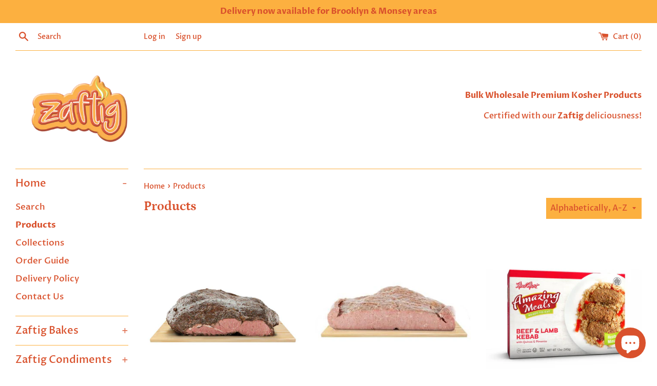

--- FILE ---
content_type: text/html; charset=utf-8
request_url: https://zaftigkosher.com/collections/all
body_size: 27029
content:
<!doctype html>
<html class="supports-no-js" lang="en" fontify-lang="en">
<head>
  <meta name="google-site-verification" content="8lzZsvHlQy6JqqZ-WQK1MUePC2ZSabmLs2iKfj9HD2M" />
  <meta charset="utf-8">
  <meta http-equiv="X-UA-Compatible" content="IE=edge,chrome=1">
  <meta name="viewport" content="width=device-width,initial-scale=1">
  <meta name="theme-color" content="">
  <link rel="canonical" href="https://zaftigkosher.com/collections/all">

  
    <link rel="shortcut icon" href="//zaftigkosher.com/cdn/shop/files/Favicon_6560a665-2eea-4370-86cd-3bd4f28a15b8_32x32.png?v=1614303415" type="image/png" />
  

  <title>
  Products &ndash; Zaftig Kosher
  </title>

  

  <!-- /snippets/social-meta-tags.liquid -->




<meta property="og:site_name" content="Zaftig Kosher">
<meta property="og:url" content="https://zaftigkosher.com/collections/all">
<meta property="og:title" content="Products">
<meta property="og:type" content="product.group">
<meta property="og:description" content="Bulk Wholesale Premium Kosher Products
Certified with our zaftig deliciousness!">

<meta property="og:image" content="http://zaftigkosher.com/cdn/shop/files/IMG_7575_6270c244-e037-4515-a81f-9af20ba75436_1200x1200.jpg?v=1607552574">
<meta property="og:image:secure_url" content="https://zaftigkosher.com/cdn/shop/files/IMG_7575_6270c244-e037-4515-a81f-9af20ba75436_1200x1200.jpg?v=1607552574">


<meta name="twitter:card" content="summary_large_image">
<meta name="twitter:title" content="Products">
<meta name="twitter:description" content="Bulk Wholesale Premium Kosher Products
Certified with our zaftig deliciousness!">


  <script>
    document.documentElement.className = document.documentElement.className.replace('supports-no-js', 'supports-js');

    var theme = {
      mapStrings: {
        addressError: "Error looking up that address",
        addressNoResults: "No results for that address",
        addressQueryLimit: "You have exceeded the Google API usage limit. Consider upgrading to a \u003ca href=\"https:\/\/developers.google.com\/maps\/premium\/usage-limits\"\u003ePremium Plan\u003c\/a\u003e.",
        authError: "There was a problem authenticating your Google Maps account."
      }
    }
  </script>

  <link href="//zaftigkosher.com/cdn/shop/t/2/assets/theme.scss.css?v=50715752324054480631759261220" rel="stylesheet" type="text/css" media="all" />

  <script>window.performance && window.performance.mark && window.performance.mark('shopify.content_for_header.start');</script><meta id="shopify-digital-wallet" name="shopify-digital-wallet" content="/49280909476/digital_wallets/dialog">
<meta name="shopify-checkout-api-token" content="f2d0973f8c87d74a7db9150c2b48f713">
<meta id="in-context-paypal-metadata" data-shop-id="49280909476" data-venmo-supported="false" data-environment="production" data-locale="en_US" data-paypal-v4="true" data-currency="USD">
<link rel="alternate" type="application/atom+xml" title="Feed" href="/collections/all.atom" />
<link rel="next" href="/collections/all?page=2">
<script async="async" src="/checkouts/internal/preloads.js?locale=en-US"></script>
<link rel="preconnect" href="https://shop.app" crossorigin="anonymous">
<script async="async" src="https://shop.app/checkouts/internal/preloads.js?locale=en-US&shop_id=49280909476" crossorigin="anonymous"></script>
<script id="apple-pay-shop-capabilities" type="application/json">{"shopId":49280909476,"countryCode":"US","currencyCode":"USD","merchantCapabilities":["supports3DS"],"merchantId":"gid:\/\/shopify\/Shop\/49280909476","merchantName":"Zaftig Kosher","requiredBillingContactFields":["postalAddress","email","phone"],"requiredShippingContactFields":["postalAddress","email","phone"],"shippingType":"shipping","supportedNetworks":["visa","masterCard","amex","discover","elo","jcb"],"total":{"type":"pending","label":"Zaftig Kosher","amount":"1.00"},"shopifyPaymentsEnabled":true,"supportsSubscriptions":true}</script>
<script id="shopify-features" type="application/json">{"accessToken":"f2d0973f8c87d74a7db9150c2b48f713","betas":["rich-media-storefront-analytics"],"domain":"zaftigkosher.com","predictiveSearch":true,"shopId":49280909476,"locale":"en"}</script>
<script>var Shopify = Shopify || {};
Shopify.shop = "zaftig-kosher.myshopify.com";
Shopify.locale = "en";
Shopify.currency = {"active":"USD","rate":"1.0"};
Shopify.country = "US";
Shopify.theme = {"name":"Simple","id":112706355364,"schema_name":"Simple","schema_version":"12.0.2","theme_store_id":578,"role":"main"};
Shopify.theme.handle = "null";
Shopify.theme.style = {"id":null,"handle":null};
Shopify.cdnHost = "zaftigkosher.com/cdn";
Shopify.routes = Shopify.routes || {};
Shopify.routes.root = "/";</script>
<script type="module">!function(o){(o.Shopify=o.Shopify||{}).modules=!0}(window);</script>
<script>!function(o){function n(){var o=[];function n(){o.push(Array.prototype.slice.apply(arguments))}return n.q=o,n}var t=o.Shopify=o.Shopify||{};t.loadFeatures=n(),t.autoloadFeatures=n()}(window);</script>
<script>
  window.ShopifyPay = window.ShopifyPay || {};
  window.ShopifyPay.apiHost = "shop.app\/pay";
  window.ShopifyPay.redirectState = null;
</script>
<script id="shop-js-analytics" type="application/json">{"pageType":"collection"}</script>
<script defer="defer" async type="module" src="//zaftigkosher.com/cdn/shopifycloud/shop-js/modules/v2/client.init-shop-cart-sync_C5BV16lS.en.esm.js"></script>
<script defer="defer" async type="module" src="//zaftigkosher.com/cdn/shopifycloud/shop-js/modules/v2/chunk.common_CygWptCX.esm.js"></script>
<script type="module">
  await import("//zaftigkosher.com/cdn/shopifycloud/shop-js/modules/v2/client.init-shop-cart-sync_C5BV16lS.en.esm.js");
await import("//zaftigkosher.com/cdn/shopifycloud/shop-js/modules/v2/chunk.common_CygWptCX.esm.js");

  window.Shopify.SignInWithShop?.initShopCartSync?.({"fedCMEnabled":true,"windoidEnabled":true});

</script>
<script>
  window.Shopify = window.Shopify || {};
  if (!window.Shopify.featureAssets) window.Shopify.featureAssets = {};
  window.Shopify.featureAssets['shop-js'] = {"shop-cart-sync":["modules/v2/client.shop-cart-sync_ZFArdW7E.en.esm.js","modules/v2/chunk.common_CygWptCX.esm.js"],"init-fed-cm":["modules/v2/client.init-fed-cm_CmiC4vf6.en.esm.js","modules/v2/chunk.common_CygWptCX.esm.js"],"shop-button":["modules/v2/client.shop-button_tlx5R9nI.en.esm.js","modules/v2/chunk.common_CygWptCX.esm.js"],"shop-cash-offers":["modules/v2/client.shop-cash-offers_DOA2yAJr.en.esm.js","modules/v2/chunk.common_CygWptCX.esm.js","modules/v2/chunk.modal_D71HUcav.esm.js"],"init-windoid":["modules/v2/client.init-windoid_sURxWdc1.en.esm.js","modules/v2/chunk.common_CygWptCX.esm.js"],"shop-toast-manager":["modules/v2/client.shop-toast-manager_ClPi3nE9.en.esm.js","modules/v2/chunk.common_CygWptCX.esm.js"],"init-shop-email-lookup-coordinator":["modules/v2/client.init-shop-email-lookup-coordinator_B8hsDcYM.en.esm.js","modules/v2/chunk.common_CygWptCX.esm.js"],"init-shop-cart-sync":["modules/v2/client.init-shop-cart-sync_C5BV16lS.en.esm.js","modules/v2/chunk.common_CygWptCX.esm.js"],"avatar":["modules/v2/client.avatar_BTnouDA3.en.esm.js"],"pay-button":["modules/v2/client.pay-button_FdsNuTd3.en.esm.js","modules/v2/chunk.common_CygWptCX.esm.js"],"init-customer-accounts":["modules/v2/client.init-customer-accounts_DxDtT_ad.en.esm.js","modules/v2/client.shop-login-button_C5VAVYt1.en.esm.js","modules/v2/chunk.common_CygWptCX.esm.js","modules/v2/chunk.modal_D71HUcav.esm.js"],"init-shop-for-new-customer-accounts":["modules/v2/client.init-shop-for-new-customer-accounts_ChsxoAhi.en.esm.js","modules/v2/client.shop-login-button_C5VAVYt1.en.esm.js","modules/v2/chunk.common_CygWptCX.esm.js","modules/v2/chunk.modal_D71HUcav.esm.js"],"shop-login-button":["modules/v2/client.shop-login-button_C5VAVYt1.en.esm.js","modules/v2/chunk.common_CygWptCX.esm.js","modules/v2/chunk.modal_D71HUcav.esm.js"],"init-customer-accounts-sign-up":["modules/v2/client.init-customer-accounts-sign-up_CPSyQ0Tj.en.esm.js","modules/v2/client.shop-login-button_C5VAVYt1.en.esm.js","modules/v2/chunk.common_CygWptCX.esm.js","modules/v2/chunk.modal_D71HUcav.esm.js"],"shop-follow-button":["modules/v2/client.shop-follow-button_Cva4Ekp9.en.esm.js","modules/v2/chunk.common_CygWptCX.esm.js","modules/v2/chunk.modal_D71HUcav.esm.js"],"checkout-modal":["modules/v2/client.checkout-modal_BPM8l0SH.en.esm.js","modules/v2/chunk.common_CygWptCX.esm.js","modules/v2/chunk.modal_D71HUcav.esm.js"],"lead-capture":["modules/v2/client.lead-capture_Bi8yE_yS.en.esm.js","modules/v2/chunk.common_CygWptCX.esm.js","modules/v2/chunk.modal_D71HUcav.esm.js"],"shop-login":["modules/v2/client.shop-login_D6lNrXab.en.esm.js","modules/v2/chunk.common_CygWptCX.esm.js","modules/v2/chunk.modal_D71HUcav.esm.js"],"payment-terms":["modules/v2/client.payment-terms_CZxnsJam.en.esm.js","modules/v2/chunk.common_CygWptCX.esm.js","modules/v2/chunk.modal_D71HUcav.esm.js"]};
</script>
<script>(function() {
  var isLoaded = false;
  function asyncLoad() {
    if (isLoaded) return;
    isLoaded = true;
    var urls = ["https:\/\/cdn.hextom.com\/js\/quickannouncementbar.js?shop=zaftig-kosher.myshopify.com","https:\/\/cdn.hextom.com\/js\/freeshippingbar.js?shop=zaftig-kosher.myshopify.com"];
    for (var i = 0; i < urls.length; i++) {
      var s = document.createElement('script');
      s.type = 'text/javascript';
      s.async = true;
      s.src = urls[i];
      var x = document.getElementsByTagName('script')[0];
      x.parentNode.insertBefore(s, x);
    }
  };
  if(window.attachEvent) {
    window.attachEvent('onload', asyncLoad);
  } else {
    window.addEventListener('load', asyncLoad, false);
  }
})();</script>
<script id="__st">var __st={"a":49280909476,"offset":-18000,"reqid":"065d2cae-3266-4199-b22c-855c81533c84-1768726015","pageurl":"zaftigkosher.com\/collections\/all","u":"6e790b1c24ef","p":"collection"};</script>
<script>window.ShopifyPaypalV4VisibilityTracking = true;</script>
<script id="captcha-bootstrap">!function(){'use strict';const t='contact',e='account',n='new_comment',o=[[t,t],['blogs',n],['comments',n],[t,'customer']],c=[[e,'customer_login'],[e,'guest_login'],[e,'recover_customer_password'],[e,'create_customer']],r=t=>t.map((([t,e])=>`form[action*='/${t}']:not([data-nocaptcha='true']) input[name='form_type'][value='${e}']`)).join(','),a=t=>()=>t?[...document.querySelectorAll(t)].map((t=>t.form)):[];function s(){const t=[...o],e=r(t);return a(e)}const i='password',u='form_key',d=['recaptcha-v3-token','g-recaptcha-response','h-captcha-response',i],f=()=>{try{return window.sessionStorage}catch{return}},m='__shopify_v',_=t=>t.elements[u];function p(t,e,n=!1){try{const o=window.sessionStorage,c=JSON.parse(o.getItem(e)),{data:r}=function(t){const{data:e,action:n}=t;return t[m]||n?{data:e,action:n}:{data:t,action:n}}(c);for(const[e,n]of Object.entries(r))t.elements[e]&&(t.elements[e].value=n);n&&o.removeItem(e)}catch(o){console.error('form repopulation failed',{error:o})}}const l='form_type',E='cptcha';function T(t){t.dataset[E]=!0}const w=window,h=w.document,L='Shopify',v='ce_forms',y='captcha';let A=!1;((t,e)=>{const n=(g='f06e6c50-85a8-45c8-87d0-21a2b65856fe',I='https://cdn.shopify.com/shopifycloud/storefront-forms-hcaptcha/ce_storefront_forms_captcha_hcaptcha.v1.5.2.iife.js',D={infoText:'Protected by hCaptcha',privacyText:'Privacy',termsText:'Terms'},(t,e,n)=>{const o=w[L][v],c=o.bindForm;if(c)return c(t,g,e,D).then(n);var r;o.q.push([[t,g,e,D],n]),r=I,A||(h.body.append(Object.assign(h.createElement('script'),{id:'captcha-provider',async:!0,src:r})),A=!0)});var g,I,D;w[L]=w[L]||{},w[L][v]=w[L][v]||{},w[L][v].q=[],w[L][y]=w[L][y]||{},w[L][y].protect=function(t,e){n(t,void 0,e),T(t)},Object.freeze(w[L][y]),function(t,e,n,w,h,L){const[v,y,A,g]=function(t,e,n){const i=e?o:[],u=t?c:[],d=[...i,...u],f=r(d),m=r(i),_=r(d.filter((([t,e])=>n.includes(e))));return[a(f),a(m),a(_),s()]}(w,h,L),I=t=>{const e=t.target;return e instanceof HTMLFormElement?e:e&&e.form},D=t=>v().includes(t);t.addEventListener('submit',(t=>{const e=I(t);if(!e)return;const n=D(e)&&!e.dataset.hcaptchaBound&&!e.dataset.recaptchaBound,o=_(e),c=g().includes(e)&&(!o||!o.value);(n||c)&&t.preventDefault(),c&&!n&&(function(t){try{if(!f())return;!function(t){const e=f();if(!e)return;const n=_(t);if(!n)return;const o=n.value;o&&e.removeItem(o)}(t);const e=Array.from(Array(32),(()=>Math.random().toString(36)[2])).join('');!function(t,e){_(t)||t.append(Object.assign(document.createElement('input'),{type:'hidden',name:u})),t.elements[u].value=e}(t,e),function(t,e){const n=f();if(!n)return;const o=[...t.querySelectorAll(`input[type='${i}']`)].map((({name:t})=>t)),c=[...d,...o],r={};for(const[a,s]of new FormData(t).entries())c.includes(a)||(r[a]=s);n.setItem(e,JSON.stringify({[m]:1,action:t.action,data:r}))}(t,e)}catch(e){console.error('failed to persist form',e)}}(e),e.submit())}));const S=(t,e)=>{t&&!t.dataset[E]&&(n(t,e.some((e=>e===t))),T(t))};for(const o of['focusin','change'])t.addEventListener(o,(t=>{const e=I(t);D(e)&&S(e,y())}));const B=e.get('form_key'),M=e.get(l),P=B&&M;t.addEventListener('DOMContentLoaded',(()=>{const t=y();if(P)for(const e of t)e.elements[l].value===M&&p(e,B);[...new Set([...A(),...v().filter((t=>'true'===t.dataset.shopifyCaptcha))])].forEach((e=>S(e,t)))}))}(h,new URLSearchParams(w.location.search),n,t,e,['guest_login'])})(!0,!0)}();</script>
<script integrity="sha256-4kQ18oKyAcykRKYeNunJcIwy7WH5gtpwJnB7kiuLZ1E=" data-source-attribution="shopify.loadfeatures" defer="defer" src="//zaftigkosher.com/cdn/shopifycloud/storefront/assets/storefront/load_feature-a0a9edcb.js" crossorigin="anonymous"></script>
<script crossorigin="anonymous" defer="defer" src="//zaftigkosher.com/cdn/shopifycloud/storefront/assets/shopify_pay/storefront-65b4c6d7.js?v=20250812"></script>
<script data-source-attribution="shopify.dynamic_checkout.dynamic.init">var Shopify=Shopify||{};Shopify.PaymentButton=Shopify.PaymentButton||{isStorefrontPortableWallets:!0,init:function(){window.Shopify.PaymentButton.init=function(){};var t=document.createElement("script");t.src="https://zaftigkosher.com/cdn/shopifycloud/portable-wallets/latest/portable-wallets.en.js",t.type="module",document.head.appendChild(t)}};
</script>
<script data-source-attribution="shopify.dynamic_checkout.buyer_consent">
  function portableWalletsHideBuyerConsent(e){var t=document.getElementById("shopify-buyer-consent"),n=document.getElementById("shopify-subscription-policy-button");t&&n&&(t.classList.add("hidden"),t.setAttribute("aria-hidden","true"),n.removeEventListener("click",e))}function portableWalletsShowBuyerConsent(e){var t=document.getElementById("shopify-buyer-consent"),n=document.getElementById("shopify-subscription-policy-button");t&&n&&(t.classList.remove("hidden"),t.removeAttribute("aria-hidden"),n.addEventListener("click",e))}window.Shopify?.PaymentButton&&(window.Shopify.PaymentButton.hideBuyerConsent=portableWalletsHideBuyerConsent,window.Shopify.PaymentButton.showBuyerConsent=portableWalletsShowBuyerConsent);
</script>
<script data-source-attribution="shopify.dynamic_checkout.cart.bootstrap">document.addEventListener("DOMContentLoaded",(function(){function t(){return document.querySelector("shopify-accelerated-checkout-cart, shopify-accelerated-checkout")}if(t())Shopify.PaymentButton.init();else{new MutationObserver((function(e,n){t()&&(Shopify.PaymentButton.init(),n.disconnect())})).observe(document.body,{childList:!0,subtree:!0})}}));
</script>
<link id="shopify-accelerated-checkout-styles" rel="stylesheet" media="screen" href="https://zaftigkosher.com/cdn/shopifycloud/portable-wallets/latest/accelerated-checkout-backwards-compat.css" crossorigin="anonymous">
<style id="shopify-accelerated-checkout-cart">
        #shopify-buyer-consent {
  margin-top: 1em;
  display: inline-block;
  width: 100%;
}

#shopify-buyer-consent.hidden {
  display: none;
}

#shopify-subscription-policy-button {
  background: none;
  border: none;
  padding: 0;
  text-decoration: underline;
  font-size: inherit;
  cursor: pointer;
}

#shopify-subscription-policy-button::before {
  box-shadow: none;
}

      </style>

<script>window.performance && window.performance.mark && window.performance.mark('shopify.content_for_header.end');</script> 
 

  <script src="//zaftigkosher.com/cdn/shop/t/2/assets/jquery-1.11.0.min.js?v=32460426840832490021601069697" type="text/javascript"></script>
  <script src="//zaftigkosher.com/cdn/shop/t/2/assets/modernizr.min.js?v=44044439420609591321601069697" type="text/javascript"></script>

  <script src="//zaftigkosher.com/cdn/shop/t/2/assets/lazysizes.min.js?v=155223123402716617051601069697" async="async"></script>

  
<!-- BEGIN app block: shopify://apps/fontify/blocks/app-embed/334490e2-2153-4a2e-a452-e90bdeffa3cc --><link rel="preconnect" href="https://cdn.nitroapps.co" crossorigin=""><!-- Shop metafields --><style type="text/css" id="nitro-fontify" >
</style>
<script>
    console.log(null);
    console.log(null);
  </script><script
  type="text/javascript"
  id="fontify-scripts"
>
  
  (function () {
    // Prevent duplicate execution
    if (window.fontifyScriptInitialized) {
      return;
    }
    window.fontifyScriptInitialized = true;

    if (window.opener) {
      // Remove existing listener if any before adding new one
      if (window.fontifyMessageListener) {
        window.removeEventListener('message', window.fontifyMessageListener, false);
      }

      function watchClosedWindow() {
        let itv = setInterval(function () {
          if (!window.opener || window.opener.closed) {
            clearInterval(itv);
            window.close();
          }
        }, 1000);
      }

      // Helper function to inject scripts and links from vite-tag content
      function injectScript(encodedContent) {
        

        // Decode HTML entities
        const tempTextarea = document.createElement('textarea');
        tempTextarea.innerHTML = encodedContent;
        const viteContent = tempTextarea.value;

        // Parse HTML content
        const tempDiv = document.createElement('div');
        tempDiv.innerHTML = viteContent;

        // Track duplicates within tempDiv only
        const scriptIds = new Set();
        const scriptSrcs = new Set();
        const linkKeys = new Set();

        // Helper to clone element attributes
        function cloneAttributes(source, target) {
          Array.from(source.attributes).forEach(function(attr) {
            if (attr.name === 'crossorigin') {
              target.crossOrigin = attr.value;
            } else {
              target.setAttribute(attr.name, attr.value);
            }
          });
          if (source.textContent) {
            target.textContent = source.textContent;
          }
        }

        // Inject scripts (filter duplicates within tempDiv)
        tempDiv.querySelectorAll('script').forEach(function(script) {
          const scriptId = script.getAttribute('id');
          const scriptSrc = script.getAttribute('src');

          // Skip if duplicate in tempDiv
          if ((scriptId && scriptIds.has(scriptId)) || (scriptSrc && scriptSrcs.has(scriptSrc))) {
            return;
          }

          // Track script
          if (scriptId) scriptIds.add(scriptId);
          if (scriptSrc) scriptSrcs.add(scriptSrc);

          // Clone and inject
          const newScript = document.createElement('script');
          cloneAttributes(script, newScript);

          document.head.appendChild(newScript);
        });

        // Inject links (filter duplicates within tempDiv)
        tempDiv.querySelectorAll('link').forEach(function(link) {
          const linkHref = link.getAttribute('href');
          const linkRel = link.getAttribute('rel') || '';
          const key = linkHref + '|' + linkRel;

          // Skip if duplicate in tempDiv
          if (linkHref && linkKeys.has(key)) {
            return;
          }

          // Track link
          if (linkHref) linkKeys.add(key);

          // Clone and inject
          const newLink = document.createElement('link');
          cloneAttributes(link, newLink);
          document.head.appendChild(newLink);
        });
      }

      // Function to apply preview font data


      function receiveMessage(event) {
        watchClosedWindow();
        if (event.data.action == 'fontify_ready') {
          console.log('fontify_ready');
          injectScript(`&lt;!-- BEGIN app snippet: vite-tag --&gt;


  &lt;script src=&quot;https://cdn.shopify.com/extensions/019bafe3-77e1-7e6a-87b2-cbeff3e5cd6f/fontify-polaris-11/assets/main-B3V8Mu2P.js&quot; type=&quot;module&quot; crossorigin=&quot;anonymous&quot;&gt;&lt;/script&gt;

&lt;!-- END app snippet --&gt;
  &lt;!-- BEGIN app snippet: vite-tag --&gt;


  &lt;link href=&quot;//cdn.shopify.com/extensions/019bafe3-77e1-7e6a-87b2-cbeff3e5cd6f/fontify-polaris-11/assets/main-GVRB1u2d.css&quot; rel=&quot;stylesheet&quot; type=&quot;text/css&quot; media=&quot;all&quot; /&gt;

&lt;!-- END app snippet --&gt;
`);

        } else if (event.data.action == 'font_audit_ready') {
          injectScript(`&lt;!-- BEGIN app snippet: vite-tag --&gt;


  &lt;script src=&quot;https://cdn.shopify.com/extensions/019bafe3-77e1-7e6a-87b2-cbeff3e5cd6f/fontify-polaris-11/assets/audit-DDeWPAiq.js&quot; type=&quot;module&quot; crossorigin=&quot;anonymous&quot;&gt;&lt;/script&gt;

&lt;!-- END app snippet --&gt;
  &lt;!-- BEGIN app snippet: vite-tag --&gt;


  &lt;link href=&quot;//cdn.shopify.com/extensions/019bafe3-77e1-7e6a-87b2-cbeff3e5cd6f/fontify-polaris-11/assets/audit-CNr6hPle.css&quot; rel=&quot;stylesheet&quot; type=&quot;text/css&quot; media=&quot;all&quot; /&gt;

&lt;!-- END app snippet --&gt;
`);

        } else if (event.data.action == 'preview_font_data') {
          const fontData = event?.data || null;
          window.fontifyPreviewData = fontData;
          injectScript(`&lt;!-- BEGIN app snippet: vite-tag --&gt;


  &lt;script src=&quot;https://cdn.shopify.com/extensions/019bafe3-77e1-7e6a-87b2-cbeff3e5cd6f/fontify-polaris-11/assets/preview-CH6oXAfY.js&quot; type=&quot;module&quot; crossorigin=&quot;anonymous&quot;&gt;&lt;/script&gt;

&lt;!-- END app snippet --&gt;
`);
        }
      }

      // Store reference to listener for cleanup
      window.fontifyMessageListener = receiveMessage;
      window.addEventListener('message', receiveMessage, false);

      // Send init message when window is opened from opener
      if (window.opener) {
        window.opener.postMessage({ action: `${window.name}_init`, data: JSON.parse(JSON.stringify({})) }, '*');
      }
    }
  })();
</script>


<!-- END app block --><script src="https://cdn.shopify.com/extensions/7bc9bb47-adfa-4267-963e-cadee5096caf/inbox-1252/assets/inbox-chat-loader.js" type="text/javascript" defer="defer"></script>
<link href="https://monorail-edge.shopifysvc.com" rel="dns-prefetch">
<script>(function(){if ("sendBeacon" in navigator && "performance" in window) {try {var session_token_from_headers = performance.getEntriesByType('navigation')[0].serverTiming.find(x => x.name == '_s').description;} catch {var session_token_from_headers = undefined;}var session_cookie_matches = document.cookie.match(/_shopify_s=([^;]*)/);var session_token_from_cookie = session_cookie_matches && session_cookie_matches.length === 2 ? session_cookie_matches[1] : "";var session_token = session_token_from_headers || session_token_from_cookie || "";function handle_abandonment_event(e) {var entries = performance.getEntries().filter(function(entry) {return /monorail-edge.shopifysvc.com/.test(entry.name);});if (!window.abandonment_tracked && entries.length === 0) {window.abandonment_tracked = true;var currentMs = Date.now();var navigation_start = performance.timing.navigationStart;var payload = {shop_id: 49280909476,url: window.location.href,navigation_start,duration: currentMs - navigation_start,session_token,page_type: "collection"};window.navigator.sendBeacon("https://monorail-edge.shopifysvc.com/v1/produce", JSON.stringify({schema_id: "online_store_buyer_site_abandonment/1.1",payload: payload,metadata: {event_created_at_ms: currentMs,event_sent_at_ms: currentMs}}));}}window.addEventListener('pagehide', handle_abandonment_event);}}());</script>
<script id="web-pixels-manager-setup">(function e(e,d,r,n,o){if(void 0===o&&(o={}),!Boolean(null===(a=null===(i=window.Shopify)||void 0===i?void 0:i.analytics)||void 0===a?void 0:a.replayQueue)){var i,a;window.Shopify=window.Shopify||{};var t=window.Shopify;t.analytics=t.analytics||{};var s=t.analytics;s.replayQueue=[],s.publish=function(e,d,r){return s.replayQueue.push([e,d,r]),!0};try{self.performance.mark("wpm:start")}catch(e){}var l=function(){var e={modern:/Edge?\/(1{2}[4-9]|1[2-9]\d|[2-9]\d{2}|\d{4,})\.\d+(\.\d+|)|Firefox\/(1{2}[4-9]|1[2-9]\d|[2-9]\d{2}|\d{4,})\.\d+(\.\d+|)|Chrom(ium|e)\/(9{2}|\d{3,})\.\d+(\.\d+|)|(Maci|X1{2}).+ Version\/(15\.\d+|(1[6-9]|[2-9]\d|\d{3,})\.\d+)([,.]\d+|)( \(\w+\)|)( Mobile\/\w+|) Safari\/|Chrome.+OPR\/(9{2}|\d{3,})\.\d+\.\d+|(CPU[ +]OS|iPhone[ +]OS|CPU[ +]iPhone|CPU IPhone OS|CPU iPad OS)[ +]+(15[._]\d+|(1[6-9]|[2-9]\d|\d{3,})[._]\d+)([._]\d+|)|Android:?[ /-](13[3-9]|1[4-9]\d|[2-9]\d{2}|\d{4,})(\.\d+|)(\.\d+|)|Android.+Firefox\/(13[5-9]|1[4-9]\d|[2-9]\d{2}|\d{4,})\.\d+(\.\d+|)|Android.+Chrom(ium|e)\/(13[3-9]|1[4-9]\d|[2-9]\d{2}|\d{4,})\.\d+(\.\d+|)|SamsungBrowser\/([2-9]\d|\d{3,})\.\d+/,legacy:/Edge?\/(1[6-9]|[2-9]\d|\d{3,})\.\d+(\.\d+|)|Firefox\/(5[4-9]|[6-9]\d|\d{3,})\.\d+(\.\d+|)|Chrom(ium|e)\/(5[1-9]|[6-9]\d|\d{3,})\.\d+(\.\d+|)([\d.]+$|.*Safari\/(?![\d.]+ Edge\/[\d.]+$))|(Maci|X1{2}).+ Version\/(10\.\d+|(1[1-9]|[2-9]\d|\d{3,})\.\d+)([,.]\d+|)( \(\w+\)|)( Mobile\/\w+|) Safari\/|Chrome.+OPR\/(3[89]|[4-9]\d|\d{3,})\.\d+\.\d+|(CPU[ +]OS|iPhone[ +]OS|CPU[ +]iPhone|CPU IPhone OS|CPU iPad OS)[ +]+(10[._]\d+|(1[1-9]|[2-9]\d|\d{3,})[._]\d+)([._]\d+|)|Android:?[ /-](13[3-9]|1[4-9]\d|[2-9]\d{2}|\d{4,})(\.\d+|)(\.\d+|)|Mobile Safari.+OPR\/([89]\d|\d{3,})\.\d+\.\d+|Android.+Firefox\/(13[5-9]|1[4-9]\d|[2-9]\d{2}|\d{4,})\.\d+(\.\d+|)|Android.+Chrom(ium|e)\/(13[3-9]|1[4-9]\d|[2-9]\d{2}|\d{4,})\.\d+(\.\d+|)|Android.+(UC? ?Browser|UCWEB|U3)[ /]?(15\.([5-9]|\d{2,})|(1[6-9]|[2-9]\d|\d{3,})\.\d+)\.\d+|SamsungBrowser\/(5\.\d+|([6-9]|\d{2,})\.\d+)|Android.+MQ{2}Browser\/(14(\.(9|\d{2,})|)|(1[5-9]|[2-9]\d|\d{3,})(\.\d+|))(\.\d+|)|K[Aa][Ii]OS\/(3\.\d+|([4-9]|\d{2,})\.\d+)(\.\d+|)/},d=e.modern,r=e.legacy,n=navigator.userAgent;return n.match(d)?"modern":n.match(r)?"legacy":"unknown"}(),u="modern"===l?"modern":"legacy",c=(null!=n?n:{modern:"",legacy:""})[u],f=function(e){return[e.baseUrl,"/wpm","/b",e.hashVersion,"modern"===e.buildTarget?"m":"l",".js"].join("")}({baseUrl:d,hashVersion:r,buildTarget:u}),m=function(e){var d=e.version,r=e.bundleTarget,n=e.surface,o=e.pageUrl,i=e.monorailEndpoint;return{emit:function(e){var a=e.status,t=e.errorMsg,s=(new Date).getTime(),l=JSON.stringify({metadata:{event_sent_at_ms:s},events:[{schema_id:"web_pixels_manager_load/3.1",payload:{version:d,bundle_target:r,page_url:o,status:a,surface:n,error_msg:t},metadata:{event_created_at_ms:s}}]});if(!i)return console&&console.warn&&console.warn("[Web Pixels Manager] No Monorail endpoint provided, skipping logging."),!1;try{return self.navigator.sendBeacon.bind(self.navigator)(i,l)}catch(e){}var u=new XMLHttpRequest;try{return u.open("POST",i,!0),u.setRequestHeader("Content-Type","text/plain"),u.send(l),!0}catch(e){return console&&console.warn&&console.warn("[Web Pixels Manager] Got an unhandled error while logging to Monorail."),!1}}}}({version:r,bundleTarget:l,surface:e.surface,pageUrl:self.location.href,monorailEndpoint:e.monorailEndpoint});try{o.browserTarget=l,function(e){var d=e.src,r=e.async,n=void 0===r||r,o=e.onload,i=e.onerror,a=e.sri,t=e.scriptDataAttributes,s=void 0===t?{}:t,l=document.createElement("script"),u=document.querySelector("head"),c=document.querySelector("body");if(l.async=n,l.src=d,a&&(l.integrity=a,l.crossOrigin="anonymous"),s)for(var f in s)if(Object.prototype.hasOwnProperty.call(s,f))try{l.dataset[f]=s[f]}catch(e){}if(o&&l.addEventListener("load",o),i&&l.addEventListener("error",i),u)u.appendChild(l);else{if(!c)throw new Error("Did not find a head or body element to append the script");c.appendChild(l)}}({src:f,async:!0,onload:function(){if(!function(){var e,d;return Boolean(null===(d=null===(e=window.Shopify)||void 0===e?void 0:e.analytics)||void 0===d?void 0:d.initialized)}()){var d=window.webPixelsManager.init(e)||void 0;if(d){var r=window.Shopify.analytics;r.replayQueue.forEach((function(e){var r=e[0],n=e[1],o=e[2];d.publishCustomEvent(r,n,o)})),r.replayQueue=[],r.publish=d.publishCustomEvent,r.visitor=d.visitor,r.initialized=!0}}},onerror:function(){return m.emit({status:"failed",errorMsg:"".concat(f," has failed to load")})},sri:function(e){var d=/^sha384-[A-Za-z0-9+/=]+$/;return"string"==typeof e&&d.test(e)}(c)?c:"",scriptDataAttributes:o}),m.emit({status:"loading"})}catch(e){m.emit({status:"failed",errorMsg:(null==e?void 0:e.message)||"Unknown error"})}}})({shopId: 49280909476,storefrontBaseUrl: "https://zaftigkosher.com",extensionsBaseUrl: "https://extensions.shopifycdn.com/cdn/shopifycloud/web-pixels-manager",monorailEndpoint: "https://monorail-edge.shopifysvc.com/unstable/produce_batch",surface: "storefront-renderer",enabledBetaFlags: ["2dca8a86"],webPixelsConfigList: [{"id":"shopify-app-pixel","configuration":"{}","eventPayloadVersion":"v1","runtimeContext":"STRICT","scriptVersion":"0450","apiClientId":"shopify-pixel","type":"APP","privacyPurposes":["ANALYTICS","MARKETING"]},{"id":"shopify-custom-pixel","eventPayloadVersion":"v1","runtimeContext":"LAX","scriptVersion":"0450","apiClientId":"shopify-pixel","type":"CUSTOM","privacyPurposes":["ANALYTICS","MARKETING"]}],isMerchantRequest: false,initData: {"shop":{"name":"Zaftig Kosher","paymentSettings":{"currencyCode":"USD"},"myshopifyDomain":"zaftig-kosher.myshopify.com","countryCode":"US","storefrontUrl":"https:\/\/zaftigkosher.com"},"customer":null,"cart":null,"checkout":null,"productVariants":[],"purchasingCompany":null},},"https://zaftigkosher.com/cdn","fcfee988w5aeb613cpc8e4bc33m6693e112",{"modern":"","legacy":""},{"shopId":"49280909476","storefrontBaseUrl":"https:\/\/zaftigkosher.com","extensionBaseUrl":"https:\/\/extensions.shopifycdn.com\/cdn\/shopifycloud\/web-pixels-manager","surface":"storefront-renderer","enabledBetaFlags":"[\"2dca8a86\"]","isMerchantRequest":"false","hashVersion":"fcfee988w5aeb613cpc8e4bc33m6693e112","publish":"custom","events":"[[\"page_viewed\",{}],[\"collection_viewed\",{\"collection\":{\"id\":\"\",\"title\":\"Products\",\"productVariants\":[{\"price\":{\"amount\":368.0,\"currencyCode\":\"USD\"},\"product\":{\"title\":\"1ST CUT BRISKET PASTRAMI\",\"vendor\":\"Meal Mart (Nirbater)\",\"id\":\"5787099398308\",\"untranslatedTitle\":\"1ST CUT BRISKET PASTRAMI\",\"url\":\"\/products\/1st-cut-brisket-pastrami\",\"type\":\"71-TBP\"},\"id\":\"36630682828964\",\"image\":{\"src\":\"\/\/zaftigkosher.com\/cdn\/shop\/products\/image_46808f16-be3f-42d9-b966-2597b6341c93.jpg?v=1602797259\"},\"sku\":\"\",\"title\":\"Default Title\",\"untranslatedTitle\":\"Default Title\"},{\"price\":{\"amount\":368.0,\"currencyCode\":\"USD\"},\"product\":{\"title\":\"1ST CUT CORNED BEEF\",\"vendor\":\"Meal Mart (Nirbater)\",\"id\":\"5787098251428\",\"untranslatedTitle\":\"1ST CUT CORNED BEEF\",\"url\":\"\/products\/1st-cut-corned-beef\",\"type\":\"71-CBC1\"},\"id\":\"36630673719460\",\"image\":{\"src\":\"\/\/zaftigkosher.com\/cdn\/shop\/products\/image_dbb6442d-937e-47a6-b78d-5f2065568cfd.jpg?v=1602797229\"},\"sku\":\"\",\"title\":\"Default Title\",\"untranslatedTitle\":\"Default Title\"},{\"price\":{\"amount\":66.5,\"currencyCode\":\"USD\"},\"product\":{\"title\":\"AMAZING MEALS BEEF \u0026 LAMB KEBAB\",\"vendor\":\"Meal Mart (Nirbater)\",\"id\":\"5790550884516\",\"untranslatedTitle\":\"AMAZING MEALS BEEF \u0026 LAMB KEBAB\",\"url\":\"\/products\/beef-lamb-kebab\",\"type\":\"05-RRBLK\"},\"id\":\"36643206332580\",\"image\":{\"src\":\"\/\/zaftigkosher.com\/cdn\/shop\/products\/05-RRBLK_1.jpg?v=1602876214\"},\"sku\":\"\",\"title\":\"Default Title\",\"untranslatedTitle\":\"Default Title\"},{\"price\":{\"amount\":69.0,\"currencyCode\":\"USD\"},\"product\":{\"title\":\"AMAZING MEALS BEEF CHOLENT\",\"vendor\":\"Meal Mart (Nirbater)\",\"id\":\"5793372962980\",\"untranslatedTitle\":\"AMAZING MEALS BEEF CHOLENT\",\"url\":\"\/products\/amazing-meals-beef-cholent\",\"type\":\"05-RRCB\"},\"id\":\"36656019275940\",\"image\":{\"src\":\"\/\/zaftigkosher.com\/cdn\/shop\/products\/05-RRCB_1.jpg?v=1602985828\"},\"sku\":\"\",\"title\":\"Default Title\",\"untranslatedTitle\":\"Default Title\"},{\"price\":{\"amount\":106.0,\"currencyCode\":\"USD\"},\"product\":{\"title\":\"AMAZING MEALS BEEF RIB STEAK\",\"vendor\":\"Meal Mart (Nirbater)\",\"id\":\"5790550786212\",\"untranslatedTitle\":\"AMAZING MEALS BEEF RIB STEAK\",\"url\":\"\/products\/amazing-meals-beef-rib-steak\",\"type\":\"05-RRBS\"},\"id\":\"36643206234276\",\"image\":{\"src\":\"\/\/zaftigkosher.com\/cdn\/shop\/products\/05-RRBS_1.jpg?v=1602876213\"},\"sku\":\"\",\"title\":\"Default Title\",\"untranslatedTitle\":\"Default Title\"},{\"price\":{\"amount\":67.0,\"currencyCode\":\"USD\"},\"product\":{\"title\":\"AMAZING MEALS CHICKEN CHOW MEIN\",\"vendor\":\"Meal Mart (Nirbater)\",\"id\":\"5895212073124\",\"untranslatedTitle\":\"AMAZING MEALS CHICKEN CHOW MEIN\",\"url\":\"\/products\/amazing-meals-chicken-chow-mein\",\"type\":\"05-RRCCM\"},\"id\":\"37121058242724\",\"image\":{\"src\":\"\/\/zaftigkosher.com\/cdn\/shop\/products\/05-RRCCM_1.jpg?v=1606765335\"},\"sku\":\"\",\"title\":\"Default Title\",\"untranslatedTitle\":\"Default Title\"},{\"price\":{\"amount\":66.5,\"currencyCode\":\"USD\"},\"product\":{\"title\":\"AMAZING MEALS CHICKEN MEATBALLS\",\"vendor\":\"Meal Mart (Nirbater)\",\"id\":\"5790550950052\",\"untranslatedTitle\":\"AMAZING MEALS CHICKEN MEATBALLS\",\"url\":\"\/products\/chicken-meatballs\",\"type\":\"05-RRCMR\"},\"id\":\"36643206398116\",\"image\":{\"src\":\"\/\/zaftigkosher.com\/cdn\/shop\/products\/05-RRCMR_1.jpg?v=1602876216\"},\"sku\":\"\",\"title\":\"Default Title\",\"untranslatedTitle\":\"Default Title\"},{\"price\":{\"amount\":54.0,\"currencyCode\":\"USD\"},\"product\":{\"title\":\"AMAZING MEALS CHICKEN SOUP\",\"vendor\":\"Meal Mart (Nirbater)\",\"id\":\"5895120650404\",\"untranslatedTitle\":\"AMAZING MEALS CHICKEN SOUP\",\"url\":\"\/products\/amazing-meals-chicken-soup\",\"type\":\"05-NRRCS\"},\"id\":\"37120816545956\",\"image\":{\"src\":\"\/\/zaftigkosher.com\/cdn\/shop\/files\/05-NRRCS_4.jpg?v=1736178350\"},\"sku\":\"\",\"title\":\"Default Title\",\"untranslatedTitle\":\"Default Title\"},{\"price\":{\"amount\":54.0,\"currencyCode\":\"USD\"},\"product\":{\"title\":\"AMAZING MEALS CHUNKY VEGETABLE SOUP\",\"vendor\":\"Meal Mart (Nirbater)\",\"id\":\"10191047196836\",\"untranslatedTitle\":\"AMAZING MEALS CHUNKY VEGETABLE SOUP\",\"url\":\"\/products\/amazing-meals-chicken-soup-copy\",\"type\":\"05-RRCVS\"},\"id\":\"50760317894820\",\"image\":{\"src\":\"\/\/zaftigkosher.com\/cdn\/shop\/files\/05-RRCVS_2.jpg?v=1739292256\"},\"sku\":null,\"title\":\"Default Title\",\"untranslatedTitle\":\"Default Title\"},{\"price\":{\"amount\":66.5,\"currencyCode\":\"USD\"},\"product\":{\"title\":\"AMAZING MEALS GEFILTE FISH\",\"vendor\":\"Meal Mart (Nirbater)\",\"id\":\"5790551015588\",\"untranslatedTitle\":\"AMAZING MEALS GEFILTE FISH\",\"url\":\"\/products\/gefilte-fish\",\"type\":\"05-RRGF\"},\"id\":\"36643206463652\",\"image\":{\"src\":\"\/\/zaftigkosher.com\/cdn\/shop\/products\/05-RRGF_1.jpg?v=1602876217\"},\"sku\":\"\",\"title\":\"Default Title\",\"untranslatedTitle\":\"Default Title\"},{\"price\":{\"amount\":57.5,\"currencyCode\":\"USD\"},\"product\":{\"title\":\"AMAZING MEALS PAREVE BAKED ZITI\",\"vendor\":\"Meal Mart (Nirbater)\",\"id\":\"7137991524516\",\"untranslatedTitle\":\"AMAZING MEALS PAREVE BAKED ZITI\",\"url\":\"\/products\/amazing-meals-pareve-baked-ziti\",\"type\":\"05-RRBZ\"},\"id\":\"41547076206756\",\"image\":{\"src\":\"\/\/zaftigkosher.com\/cdn\/shop\/products\/05-RRBZ_1.jpg?v=1638810828\"},\"sku\":\"\",\"title\":\"Default Title\",\"untranslatedTitle\":\"Default Title\"},{\"price\":{\"amount\":66.5,\"currencyCode\":\"USD\"},\"product\":{\"title\":\"AMAZING MEALS PAREVE CHOLENT\",\"vendor\":\"Meal Mart (Nirbater)\",\"id\":\"5790551670948\",\"untranslatedTitle\":\"AMAZING MEALS PAREVE CHOLENT\",\"url\":\"\/products\/pareve-cholent\",\"type\":\"05-RRPC\"},\"id\":\"36643207151780\",\"image\":{\"src\":\"\/\/zaftigkosher.com\/cdn\/shop\/products\/05-RRPC_1.jpg?v=1602876230\"},\"sku\":\"\",\"title\":\"Default Title\",\"untranslatedTitle\":\"Default Title\"},{\"price\":{\"amount\":57.5,\"currencyCode\":\"USD\"},\"product\":{\"title\":\"AMAZING MEALS PAREVE EGGPLANT PARMESAN\",\"vendor\":\"Meal Mart (Nirbater)\",\"id\":\"7524558504100\",\"untranslatedTitle\":\"AMAZING MEALS PAREVE EGGPLANT PARMESAN\",\"url\":\"\/products\/amazing-meals-pareve-eggplant-parmesan\",\"type\":\"05-RREP\"},\"id\":\"43085322649764\",\"image\":{\"src\":\"\/\/zaftigkosher.com\/cdn\/shop\/products\/05-RREP_1.jpg?v=1673383900\"},\"sku\":\"\",\"title\":\"Default Title\",\"untranslatedTitle\":\"Default Title\"},{\"price\":{\"amount\":57.5,\"currencyCode\":\"USD\"},\"product\":{\"title\":\"AMAZING MEALS PAREVE VARIETY KUGEL\",\"vendor\":\"Meal Mart (Nirbater)\",\"id\":\"5790551539876\",\"untranslatedTitle\":\"AMAZING MEALS PAREVE VARIETY KUGEL\",\"url\":\"\/products\/pareve-variety-kugel\",\"type\":\"05-RRVK\"},\"id\":\"36643207053476\",\"image\":{\"src\":\"\/\/zaftigkosher.com\/cdn\/shop\/products\/05-RRVK_1.jpg?v=1602876228\"},\"sku\":\"\",\"title\":\"Default Title\",\"untranslatedTitle\":\"Default Title\"},{\"price\":{\"amount\":67.5,\"currencyCode\":\"USD\"},\"product\":{\"title\":\"AMAZING MEALS PEPPER STEAK\",\"vendor\":\"Meal Mart (Nirbater)\",\"id\":\"5790551113892\",\"untranslatedTitle\":\"AMAZING MEALS PEPPER STEAK\",\"url\":\"\/products\/pepper-steak\",\"type\":\"05-RRPS\"},\"id\":\"36643206561956\",\"image\":{\"src\":\"\/\/zaftigkosher.com\/cdn\/shop\/products\/05-RRPS_1.jpg?v=1602876219\"},\"sku\":\"\",\"title\":\"Default Title\",\"untranslatedTitle\":\"Default Title\"},{\"price\":{\"amount\":67.0,\"currencyCode\":\"USD\"},\"product\":{\"title\":\"AMAZING MEALS ROASTED CHICKEN\",\"vendor\":\"Meal Mart (Nirbater)\",\"id\":\"5790551179428\",\"untranslatedTitle\":\"AMAZING MEALS ROASTED CHICKEN\",\"url\":\"\/products\/roasted-chicken\",\"type\":\"05-RRBC\"},\"id\":\"36643206627492\",\"image\":{\"src\":\"\/\/zaftigkosher.com\/cdn\/shop\/products\/05-RRBC_1.jpg?v=1602876220\"},\"sku\":\"\",\"title\":\"Default Title\",\"untranslatedTitle\":\"Default Title\"},{\"price\":{\"amount\":99.0,\"currencyCode\":\"USD\"},\"product\":{\"title\":\"AMAZING MEALS SALMON FILLET\",\"vendor\":\"Meal Mart (Nirbater)\",\"id\":\"5790551277732\",\"untranslatedTitle\":\"AMAZING MEALS SALMON FILLET\",\"url\":\"\/products\/salmon-fillet\",\"type\":\"05-RRFS\"},\"id\":\"36643206725796\",\"image\":{\"src\":\"\/\/zaftigkosher.com\/cdn\/shop\/products\/05-RRFS_1.jpg?v=1602876222\"},\"sku\":\"\",\"title\":\"Default Title\",\"untranslatedTitle\":\"Default Title\"},{\"price\":{\"amount\":66.5,\"currencyCode\":\"USD\"},\"product\":{\"title\":\"AMAZING MEALS STUFFED CABBAGE\",\"vendor\":\"Meal Mart (Nirbater)\",\"id\":\"5895139033252\",\"untranslatedTitle\":\"AMAZING MEALS STUFFED CABBAGE\",\"url\":\"\/products\/amazing-meals-stuffed-cabbage\",\"type\":\"05-RRSC\"},\"id\":\"37120854720676\",\"image\":{\"src\":\"\/\/zaftigkosher.com\/cdn\/shop\/products\/05-RRSC_1.jpg?v=1606763299\"},\"sku\":\"\",\"title\":\"Default Title\",\"untranslatedTitle\":\"Default Title\"},{\"price\":{\"amount\":90.0,\"currencyCode\":\"USD\"},\"product\":{\"title\":\"AMAZING MEALS STUFFED CHICKEN\",\"vendor\":\"Meal Mart (Nirbater)\",\"id\":\"5790551408804\",\"untranslatedTitle\":\"AMAZING MEALS STUFFED CHICKEN\",\"url\":\"\/products\/stuffed-chicken\",\"type\":\"05-RRSCR\"},\"id\":\"36643206856868\",\"image\":{\"src\":\"\/\/zaftigkosher.com\/cdn\/shop\/products\/05-RRSCR_1.jpg?v=1602876224\"},\"sku\":\"\",\"title\":\"Default Title\",\"untranslatedTitle\":\"Default Title\"},{\"price\":{\"amount\":66.5,\"currencyCode\":\"USD\"},\"product\":{\"title\":\"AMAZING MEALS TURKEY SHWARMA\",\"vendor\":\"Meal Mart (Nirbater)\",\"id\":\"5790551474340\",\"untranslatedTitle\":\"AMAZING MEALS TURKEY SHWARMA\",\"url\":\"\/products\/turkey-shwarma\",\"type\":\"05-RRTSC\"},\"id\":\"36643206987940\",\"image\":{\"src\":\"\/\/zaftigkosher.com\/cdn\/shop\/products\/05-RRTSC_1.jpg?v=1602876226\"},\"sku\":\"\",\"title\":\"Default Title\",\"untranslatedTitle\":\"Default Title\"}]}}]]"});</script><script>
  window.ShopifyAnalytics = window.ShopifyAnalytics || {};
  window.ShopifyAnalytics.meta = window.ShopifyAnalytics.meta || {};
  window.ShopifyAnalytics.meta.currency = 'USD';
  var meta = {"products":[{"id":5787099398308,"gid":"gid:\/\/shopify\/Product\/5787099398308","vendor":"Meal Mart (Nirbater)","type":"71-TBP","handle":"1st-cut-brisket-pastrami","variants":[{"id":36630682828964,"price":36800,"name":"1ST CUT BRISKET PASTRAMI","public_title":null,"sku":""}],"remote":false},{"id":5787098251428,"gid":"gid:\/\/shopify\/Product\/5787098251428","vendor":"Meal Mart (Nirbater)","type":"71-CBC1","handle":"1st-cut-corned-beef","variants":[{"id":36630673719460,"price":36800,"name":"1ST CUT CORNED BEEF","public_title":null,"sku":""}],"remote":false},{"id":5790550884516,"gid":"gid:\/\/shopify\/Product\/5790550884516","vendor":"Meal Mart (Nirbater)","type":"05-RRBLK","handle":"beef-lamb-kebab","variants":[{"id":36643206332580,"price":6650,"name":"AMAZING MEALS BEEF \u0026 LAMB KEBAB","public_title":null,"sku":""}],"remote":false},{"id":5793372962980,"gid":"gid:\/\/shopify\/Product\/5793372962980","vendor":"Meal Mart (Nirbater)","type":"05-RRCB","handle":"amazing-meals-beef-cholent","variants":[{"id":36656019275940,"price":6900,"name":"AMAZING MEALS BEEF CHOLENT","public_title":null,"sku":""}],"remote":false},{"id":5790550786212,"gid":"gid:\/\/shopify\/Product\/5790550786212","vendor":"Meal Mart (Nirbater)","type":"05-RRBS","handle":"amazing-meals-beef-rib-steak","variants":[{"id":36643206234276,"price":10600,"name":"AMAZING MEALS BEEF RIB STEAK","public_title":null,"sku":""}],"remote":false},{"id":5895212073124,"gid":"gid:\/\/shopify\/Product\/5895212073124","vendor":"Meal Mart (Nirbater)","type":"05-RRCCM","handle":"amazing-meals-chicken-chow-mein","variants":[{"id":37121058242724,"price":6700,"name":"AMAZING MEALS CHICKEN CHOW MEIN","public_title":null,"sku":""}],"remote":false},{"id":5790550950052,"gid":"gid:\/\/shopify\/Product\/5790550950052","vendor":"Meal Mart (Nirbater)","type":"05-RRCMR","handle":"chicken-meatballs","variants":[{"id":36643206398116,"price":6650,"name":"AMAZING MEALS CHICKEN MEATBALLS","public_title":null,"sku":""}],"remote":false},{"id":5895120650404,"gid":"gid:\/\/shopify\/Product\/5895120650404","vendor":"Meal Mart (Nirbater)","type":"05-NRRCS","handle":"amazing-meals-chicken-soup","variants":[{"id":37120816545956,"price":5400,"name":"AMAZING MEALS CHICKEN SOUP","public_title":null,"sku":""}],"remote":false},{"id":10191047196836,"gid":"gid:\/\/shopify\/Product\/10191047196836","vendor":"Meal Mart (Nirbater)","type":"05-RRCVS","handle":"amazing-meals-chicken-soup-copy","variants":[{"id":50760317894820,"price":5400,"name":"AMAZING MEALS CHUNKY VEGETABLE SOUP","public_title":null,"sku":null}],"remote":false},{"id":5790551015588,"gid":"gid:\/\/shopify\/Product\/5790551015588","vendor":"Meal Mart (Nirbater)","type":"05-RRGF","handle":"gefilte-fish","variants":[{"id":36643206463652,"price":6650,"name":"AMAZING MEALS GEFILTE FISH","public_title":null,"sku":""}],"remote":false},{"id":7137991524516,"gid":"gid:\/\/shopify\/Product\/7137991524516","vendor":"Meal Mart (Nirbater)","type":"05-RRBZ","handle":"amazing-meals-pareve-baked-ziti","variants":[{"id":41547076206756,"price":5750,"name":"AMAZING MEALS PAREVE BAKED ZITI","public_title":null,"sku":""}],"remote":false},{"id":5790551670948,"gid":"gid:\/\/shopify\/Product\/5790551670948","vendor":"Meal Mart (Nirbater)","type":"05-RRPC","handle":"pareve-cholent","variants":[{"id":36643207151780,"price":6650,"name":"AMAZING MEALS PAREVE CHOLENT","public_title":null,"sku":""}],"remote":false},{"id":7524558504100,"gid":"gid:\/\/shopify\/Product\/7524558504100","vendor":"Meal Mart (Nirbater)","type":"05-RREP","handle":"amazing-meals-pareve-eggplant-parmesan","variants":[{"id":43085322649764,"price":5750,"name":"AMAZING MEALS PAREVE EGGPLANT PARMESAN","public_title":null,"sku":""}],"remote":false},{"id":5790551539876,"gid":"gid:\/\/shopify\/Product\/5790551539876","vendor":"Meal Mart (Nirbater)","type":"05-RRVK","handle":"pareve-variety-kugel","variants":[{"id":36643207053476,"price":5750,"name":"AMAZING MEALS PAREVE VARIETY KUGEL","public_title":null,"sku":""}],"remote":false},{"id":5790551113892,"gid":"gid:\/\/shopify\/Product\/5790551113892","vendor":"Meal Mart (Nirbater)","type":"05-RRPS","handle":"pepper-steak","variants":[{"id":36643206561956,"price":6750,"name":"AMAZING MEALS PEPPER STEAK","public_title":null,"sku":""}],"remote":false},{"id":5790551179428,"gid":"gid:\/\/shopify\/Product\/5790551179428","vendor":"Meal Mart (Nirbater)","type":"05-RRBC","handle":"roasted-chicken","variants":[{"id":36643206627492,"price":6700,"name":"AMAZING MEALS ROASTED CHICKEN","public_title":null,"sku":""}],"remote":false},{"id":5790551277732,"gid":"gid:\/\/shopify\/Product\/5790551277732","vendor":"Meal Mart (Nirbater)","type":"05-RRFS","handle":"salmon-fillet","variants":[{"id":36643206725796,"price":9900,"name":"AMAZING MEALS SALMON FILLET","public_title":null,"sku":""}],"remote":false},{"id":5895139033252,"gid":"gid:\/\/shopify\/Product\/5895139033252","vendor":"Meal Mart (Nirbater)","type":"05-RRSC","handle":"amazing-meals-stuffed-cabbage","variants":[{"id":37120854720676,"price":6650,"name":"AMAZING MEALS STUFFED CABBAGE","public_title":null,"sku":""}],"remote":false},{"id":5790551408804,"gid":"gid:\/\/shopify\/Product\/5790551408804","vendor":"Meal Mart (Nirbater)","type":"05-RRSCR","handle":"stuffed-chicken","variants":[{"id":36643206856868,"price":9000,"name":"AMAZING MEALS STUFFED CHICKEN","public_title":null,"sku":""}],"remote":false},{"id":5790551474340,"gid":"gid:\/\/shopify\/Product\/5790551474340","vendor":"Meal Mart (Nirbater)","type":"05-RRTSC","handle":"turkey-shwarma","variants":[{"id":36643206987940,"price":6650,"name":"AMAZING MEALS TURKEY SHWARMA","public_title":null,"sku":""}],"remote":false}],"page":{"pageType":"collection","requestId":"065d2cae-3266-4199-b22c-855c81533c84-1768726015"}};
  for (var attr in meta) {
    window.ShopifyAnalytics.meta[attr] = meta[attr];
  }
</script>
<script class="analytics">
  (function () {
    var customDocumentWrite = function(content) {
      var jquery = null;

      if (window.jQuery) {
        jquery = window.jQuery;
      } else if (window.Checkout && window.Checkout.$) {
        jquery = window.Checkout.$;
      }

      if (jquery) {
        jquery('body').append(content);
      }
    };

    var hasLoggedConversion = function(token) {
      if (token) {
        return document.cookie.indexOf('loggedConversion=' + token) !== -1;
      }
      return false;
    }

    var setCookieIfConversion = function(token) {
      if (token) {
        var twoMonthsFromNow = new Date(Date.now());
        twoMonthsFromNow.setMonth(twoMonthsFromNow.getMonth() + 2);

        document.cookie = 'loggedConversion=' + token + '; expires=' + twoMonthsFromNow;
      }
    }

    var trekkie = window.ShopifyAnalytics.lib = window.trekkie = window.trekkie || [];
    if (trekkie.integrations) {
      return;
    }
    trekkie.methods = [
      'identify',
      'page',
      'ready',
      'track',
      'trackForm',
      'trackLink'
    ];
    trekkie.factory = function(method) {
      return function() {
        var args = Array.prototype.slice.call(arguments);
        args.unshift(method);
        trekkie.push(args);
        return trekkie;
      };
    };
    for (var i = 0; i < trekkie.methods.length; i++) {
      var key = trekkie.methods[i];
      trekkie[key] = trekkie.factory(key);
    }
    trekkie.load = function(config) {
      trekkie.config = config || {};
      trekkie.config.initialDocumentCookie = document.cookie;
      var first = document.getElementsByTagName('script')[0];
      var script = document.createElement('script');
      script.type = 'text/javascript';
      script.onerror = function(e) {
        var scriptFallback = document.createElement('script');
        scriptFallback.type = 'text/javascript';
        scriptFallback.onerror = function(error) {
                var Monorail = {
      produce: function produce(monorailDomain, schemaId, payload) {
        var currentMs = new Date().getTime();
        var event = {
          schema_id: schemaId,
          payload: payload,
          metadata: {
            event_created_at_ms: currentMs,
            event_sent_at_ms: currentMs
          }
        };
        return Monorail.sendRequest("https://" + monorailDomain + "/v1/produce", JSON.stringify(event));
      },
      sendRequest: function sendRequest(endpointUrl, payload) {
        // Try the sendBeacon API
        if (window && window.navigator && typeof window.navigator.sendBeacon === 'function' && typeof window.Blob === 'function' && !Monorail.isIos12()) {
          var blobData = new window.Blob([payload], {
            type: 'text/plain'
          });

          if (window.navigator.sendBeacon(endpointUrl, blobData)) {
            return true;
          } // sendBeacon was not successful

        } // XHR beacon

        var xhr = new XMLHttpRequest();

        try {
          xhr.open('POST', endpointUrl);
          xhr.setRequestHeader('Content-Type', 'text/plain');
          xhr.send(payload);
        } catch (e) {
          console.log(e);
        }

        return false;
      },
      isIos12: function isIos12() {
        return window.navigator.userAgent.lastIndexOf('iPhone; CPU iPhone OS 12_') !== -1 || window.navigator.userAgent.lastIndexOf('iPad; CPU OS 12_') !== -1;
      }
    };
    Monorail.produce('monorail-edge.shopifysvc.com',
      'trekkie_storefront_load_errors/1.1',
      {shop_id: 49280909476,
      theme_id: 112706355364,
      app_name: "storefront",
      context_url: window.location.href,
      source_url: "//zaftigkosher.com/cdn/s/trekkie.storefront.cd680fe47e6c39ca5d5df5f0a32d569bc48c0f27.min.js"});

        };
        scriptFallback.async = true;
        scriptFallback.src = '//zaftigkosher.com/cdn/s/trekkie.storefront.cd680fe47e6c39ca5d5df5f0a32d569bc48c0f27.min.js';
        first.parentNode.insertBefore(scriptFallback, first);
      };
      script.async = true;
      script.src = '//zaftigkosher.com/cdn/s/trekkie.storefront.cd680fe47e6c39ca5d5df5f0a32d569bc48c0f27.min.js';
      first.parentNode.insertBefore(script, first);
    };
    trekkie.load(
      {"Trekkie":{"appName":"storefront","development":false,"defaultAttributes":{"shopId":49280909476,"isMerchantRequest":null,"themeId":112706355364,"themeCityHash":"3631651125571360111","contentLanguage":"en","currency":"USD","eventMetadataId":"1fcf2bb7-c507-48b6-b18e-8242c85f265d"},"isServerSideCookieWritingEnabled":true,"monorailRegion":"shop_domain","enabledBetaFlags":["65f19447"]},"Session Attribution":{},"S2S":{"facebookCapiEnabled":false,"source":"trekkie-storefront-renderer","apiClientId":580111}}
    );

    var loaded = false;
    trekkie.ready(function() {
      if (loaded) return;
      loaded = true;

      window.ShopifyAnalytics.lib = window.trekkie;

      var originalDocumentWrite = document.write;
      document.write = customDocumentWrite;
      try { window.ShopifyAnalytics.merchantGoogleAnalytics.call(this); } catch(error) {};
      document.write = originalDocumentWrite;

      window.ShopifyAnalytics.lib.page(null,{"pageType":"collection","requestId":"065d2cae-3266-4199-b22c-855c81533c84-1768726015","shopifyEmitted":true});

      var match = window.location.pathname.match(/checkouts\/(.+)\/(thank_you|post_purchase)/)
      var token = match? match[1]: undefined;
      if (!hasLoggedConversion(token)) {
        setCookieIfConversion(token);
        window.ShopifyAnalytics.lib.track("Viewed Product Category",{"currency":"USD","category":"Collection: all","collectionName":"all","nonInteraction":true},undefined,undefined,{"shopifyEmitted":true});
      }
    });


        var eventsListenerScript = document.createElement('script');
        eventsListenerScript.async = true;
        eventsListenerScript.src = "//zaftigkosher.com/cdn/shopifycloud/storefront/assets/shop_events_listener-3da45d37.js";
        document.getElementsByTagName('head')[0].appendChild(eventsListenerScript);

})();</script>
<script
  defer
  src="https://zaftigkosher.com/cdn/shopifycloud/perf-kit/shopify-perf-kit-3.0.4.min.js"
  data-application="storefront-renderer"
  data-shop-id="49280909476"
  data-render-region="gcp-us-central1"
  data-page-type="collection"
  data-theme-instance-id="112706355364"
  data-theme-name="Simple"
  data-theme-version="12.0.2"
  data-monorail-region="shop_domain"
  data-resource-timing-sampling-rate="10"
  data-shs="true"
  data-shs-beacon="true"
  data-shs-export-with-fetch="true"
  data-shs-logs-sample-rate="1"
  data-shs-beacon-endpoint="https://zaftigkosher.com/api/collect"
></script>
</head>

<body id="products" class="template-collection">

  <a class="in-page-link visually-hidden skip-link" href="#MainContent">Skip to content</a>

  <div id="shopify-section-header" class="shopify-section">

  <style>
    .site-header__logo {
      width: 250px;
    }
    #HeaderLogoWrapper {
      max-width: 250px !important;
    }
  </style>
  <style>
    .announcement-bar--link:hover {
      

      
        background-color: #fcb854;
      
    }
  </style>

  
    <a href="/pages/delivery-policy" class="announcement-bar announcement-bar--link">
  

    <p class="announcement-bar__message site-wrapper">Delivery now available for Brooklyn &amp; Monsey areas</p>

  
    </a>
  


<div class="site-wrapper">
  <div class="top-bar grid">

    <div class="grid__item medium-up--one-fifth small--one-half">
      <div class="top-bar__search">
        <a href="/search" class="medium-up--hide">
          <svg aria-hidden="true" focusable="false" role="presentation" class="icon icon-search" viewBox="0 0 20 20"><path fill="#444" d="M18.64 17.02l-5.31-5.31c.81-1.08 1.26-2.43 1.26-3.87C14.5 4.06 11.44 1 7.75 1S1 4.06 1 7.75s3.06 6.75 6.75 6.75c1.44 0 2.79-.45 3.87-1.26l5.31 5.31c.45.45 1.26.54 1.71.09.45-.36.45-1.17 0-1.62zM3.25 7.75c0-2.52 1.98-4.5 4.5-4.5s4.5 1.98 4.5 4.5-1.98 4.5-4.5 4.5-4.5-1.98-4.5-4.5z"/></svg>
        </a>
        <form action="/search" method="get" class="search-bar small--hide" role="search">
          
          <button type="submit" class="search-bar__submit">
            <svg aria-hidden="true" focusable="false" role="presentation" class="icon icon-search" viewBox="0 0 20 20"><path fill="#444" d="M18.64 17.02l-5.31-5.31c.81-1.08 1.26-2.43 1.26-3.87C14.5 4.06 11.44 1 7.75 1S1 4.06 1 7.75s3.06 6.75 6.75 6.75c1.44 0 2.79-.45 3.87-1.26l5.31 5.31c.45.45 1.26.54 1.71.09.45-.36.45-1.17 0-1.62zM3.25 7.75c0-2.52 1.98-4.5 4.5-4.5s4.5 1.98 4.5 4.5-1.98 4.5-4.5 4.5-4.5-1.98-4.5-4.5z"/></svg>
            <span class="icon__fallback-text">Search</span>
          </button>
          <input type="search" name="q" class="search-bar__input" value="" placeholder="Search" aria-label="Search">
        </form>
      </div>
    </div>

    
      <div class="grid__item medium-up--two-fifths small--hide">
        <span class="customer-links small--hide">
          
            <a href="/account/login" id="customer_login_link">Log in</a>
            <span class="vertical-divider"></span>
            <a href="/account/register" id="customer_register_link">Sign up</a>
          
        </span>
      </div>
    

    <div class="grid__item  medium-up--two-fifths  small--one-half text-right">
      <a href="/cart" class="site-header__cart">
        <svg aria-hidden="true" focusable="false" role="presentation" class="icon icon-cart" viewBox="0 0 20 20"><path fill="#444" d="M18.936 5.564c-.144-.175-.35-.207-.55-.207h-.003L6.774 4.286c-.272 0-.417.089-.491.18-.079.096-.16.263-.094.585l2.016 5.705c.163.407.642.673 1.068.673h8.401c.433 0 .854-.285.941-.725l.484-4.571c.045-.221-.015-.388-.163-.567z"/><path fill="#444" d="M17.107 12.5H7.659L4.98 4.117l-.362-1.059c-.138-.401-.292-.559-.695-.559H.924c-.411 0-.748.303-.748.714s.337.714.748.714h2.413l3.002 9.48c.126.38.295.52.942.52h9.825c.411 0 .748-.303.748-.714s-.336-.714-.748-.714zM10.424 16.23a1.498 1.498 0 1 1-2.997 0 1.498 1.498 0 0 1 2.997 0zM16.853 16.23a1.498 1.498 0 1 1-2.997 0 1.498 1.498 0 0 1 2.997 0z"/></svg>
        <span class="small--hide">
          Cart
          (<span id="CartCount">0</span>)
        </span>
      </a>
    </div>
  </div>

  <hr class="small--hide hr--border">

  <header class="site-header grid medium-up--grid--table" role="banner">
    <div class="grid__item small--text-center">
      <div itemscope itemtype="http://schema.org/Organization">
        

          <div id="HeaderLogoWrapper" class="supports-js">
            <a href="/" itemprop="url" style="padding-top:68.07772380291465%; display: block;">
              <img id="HeaderLogo"
                   class="lazyload"
                   src="//zaftigkosher.com/cdn/shop/files/Zaftig_logo_150x150.png?v=1614303422"
                   data-src="//zaftigkosher.com/cdn/shop/files/Zaftig_logo_{width}x.png?v=1614303422"
                   data-widths="[180, 360, 540, 720, 900, 1080, 1296, 1512, 1728, 2048]"
                   data-aspectratio=""
                   data-sizes="auto"
                   alt="Zaftig Kosher"
                   itemprop="logo">
            </a>
          </div>
          <noscript>
            
            <a href="/" itemprop="url">
              <img class="site-header__logo" src="//zaftigkosher.com/cdn/shop/files/Zaftig_logo_250x.png?v=1614303422"
              srcset="//zaftigkosher.com/cdn/shop/files/Zaftig_logo_250x.png?v=1614303422 1x, //zaftigkosher.com/cdn/shop/files/Zaftig_logo_250x@2x.png?v=1614303422 2x"
              alt="Zaftig Kosher"
              itemprop="logo">
            </a>
          </noscript>
          
        
      </div>
    </div>
    
      <div class="grid__item medium-up--text-right small--text-center">
        <div class="rte tagline">
          <p><strong>Bulk Wholesale Premium Kosher Products</strong></p><p>Certified with our <strong>Zaftig </strong>deliciousness!</p>
        </div>
      </div>
    
  </header>
</div>




</div>

    

  <div class="site-wrapper">

    <div class="grid">

      <div id="shopify-section-sidebar" class="shopify-section"><div data-section-id="sidebar" data-section-type="sidebar-section">
  <nav class="grid__item small--text-center medium-up--one-fifth" role="navigation">
    <hr class="hr--small medium-up--hide">
    <button id="ToggleMobileMenu" class="mobile-menu-icon medium-up--hide" aria-haspopup="true" aria-owns="SiteNav">
      <span class="line"></span>
      <span class="line"></span>
      <span class="line"></span>
      <span class="line"></span>
      <span class="icon__fallback-text">Menu</span>
    </button>
    <div id="SiteNav" class="site-nav" role="menu">
      <ul class="list--nav">
        
          
          
            

            

            <li class="site-nav--has-submenu site-nav__item">
              <button class="site-nav__link btn--link site-nav__collapse" aria-expanded="true" aria-controls="Collapsible-1">
                Home
                <span class="site-nav__link__text" aria-hidden="true">-</span>
              </button>
              <ul id="Collapsible-1" class="site-nav__submenu site-nav__submenu--expanded" aria-hidden="false">
                
                  
                    <li >
                      <a href="/search" class="site-nav__link">Search</a>
                    </li>
                  
                
                  
                    <li class="site-nav--active">
                      <a href="/collections/all" class="site-nav__link" aria-current="page">Products</a>
                    </li>
                  
                
                  
                    <li >
                      <a href="/collections" class="site-nav__link">Collections</a>
                    </li>
                  
                
                  
                    <li >
                      <a href="/pages/order-guide" class="site-nav__link">Order Guide</a>
                    </li>
                  
                
                  
                    <li >
                      <a href="/pages/delivery-policy" class="site-nav__link">Delivery Policy</a>
                    </li>
                  
                
                  
                    <li >
                      <a href="/pages/contact-us" class="site-nav__link">Contact Us</a>
                    </li>
                  
                
              </ul>
            </li>
          
        
          
          
            

            

            <li class="site-nav--has-submenu site-nav__item">
              <button class="site-nav__link btn--link site-nav__expand" aria-expanded="false" aria-controls="Collapsible-2">
                Zaftig Bakes
                <span class="site-nav__link__text" aria-hidden="true">+</span>
              </button>
              <ul id="Collapsible-2" class="site-nav__submenu site-nav__submenu--collapsed" aria-hidden="true" style="display: none;">
                
                  
                    <li >
                      <a href="/collections/breads" class="site-nav__link">Breads</a>
                    </li>
                  
                
                  
                    <li >
                      <a href="/collections/pastries" class="site-nav__link">Pastries</a>
                    </li>
                  
                
              </ul>
            </li>
          
        
          
          
            

            

            <li class="site-nav--has-submenu site-nav__item">
              <button class="site-nav__link btn--link site-nav__expand" aria-expanded="false" aria-controls="Collapsible-3">
                Zaftig Condiments
                <span class="site-nav__link__text" aria-hidden="true">+</span>
              </button>
              <ul id="Collapsible-3" class="site-nav__submenu site-nav__submenu--collapsed" aria-hidden="true" style="display: none;">
                
                  
                    <li >
                      <a href="/collections/spices-seasoning" class="site-nav__link">Seasonings</a>
                    </li>
                  
                
                  
                    <li >
                      <a href="/collections/spices-bulk" class="site-nav__link">Spices</a>
                    </li>
                  
                
              </ul>
            </li>
          
        
          
          
            <li class="site-nav__item">
              <a href="/collections/dairy" class="site-nav__link">Zaftig Dairy</a>
            </li>
          
        
          
          
            

            

            <li class="site-nav--has-submenu site-nav__item">
              <button class="site-nav__link btn--link site-nav__expand" aria-expanded="false" aria-controls="Collapsible-5">
                Zaftig Deli
                <span class="site-nav__link__text" aria-hidden="true">+</span>
              </button>
              <ul id="Collapsible-5" class="site-nav__submenu site-nav__submenu--collapsed" aria-hidden="true" style="display: none;">
                
                  
                    <li >
                      <a href="/collections/deli-carving" class="site-nav__link">Deli Carving</a>
                    </li>
                  
                
                  
                    <li >
                      <a href="/collections/deli-bulk" class="site-nav__link">Deli Bulk</a>
                    </li>
                  
                
                  
                    <li >
                      <a href="/collections/deli-retail" class="site-nav__link">Deli Retail</a>
                    </li>
                  
                
              </ul>
            </li>
          
        
          
          
            

            

            <li class="site-nav--has-submenu site-nav__item">
              <button class="site-nav__link btn--link site-nav__expand" aria-expanded="false" aria-controls="Collapsible-6">
                Zaftig Frozen
                <span class="site-nav__link__text" aria-hidden="true">+</span>
              </button>
              <ul id="Collapsible-6" class="site-nav__submenu site-nav__submenu--collapsed" aria-hidden="true" style="display: none;">
                
                  
                    <li >
                      <a href="/collections/frozen-bulk" class="site-nav__link">Frozen Bulk</a>
                    </li>
                  
                
                  
                    <li >
                      <a href="/collections/frozen-bags" class="site-nav__link">Frozen Bags</a>
                    </li>
                  
                
                  
                    <li >
                      <a href="/collections/frozen-retail" class="site-nav__link">Frozen Retail</a>
                    </li>
                  
                
                  
                    <li >
                      <a href="/collections/finger-food" class="site-nav__link">Finger Food</a>
                    </li>
                  
                
              </ul>
            </li>
          
        
          
          
            <li class="site-nav__item">
              <a href="/collections/heat-n-eat" class="site-nav__link">Zaftig Meals</a>
            </li>
          
        
          
          
            <li class="site-nav__item">
              <a href="/collections/shabbos" class="site-nav__link">Zaftig Shabbos</a>
            </li>
          
        
        
          
            <li>
              <a href="/account/login" class="site-nav__link site-nav--account medium-up--hide">Log in</a>
            </li>
            <li>
              <a href="/account/register" class="site-nav__link site-nav--account medium-up--hide">Sign up</a>
            </li>
          
        
      </ul>
      <ul class="list--inline social-links">
        
        
        
        
        
        
        
        
        
        
        
      </ul>
    </div>
    <hr class="medium-up--hide hr--small ">
  </nav>
</div>




</div>

      <main class="main-content grid__item medium-up--four-fifths" id="MainContent" role="main">
        
          <hr class="hr--border-top small--hide">
        
        
          <nav class="breadcrumb-nav small--text-center" aria-label="You are here">
  <span itemscope itemtype="http://schema.org/BreadcrumbList">
    <span itemprop="itemListElement" itemscope itemtype="http://schema.org/ListItem">
      <a href="/" itemprop="item" title="Back to the frontpage">
        <span itemprop="name">Home</span>
      </a>
      <span itemprop="position" hidden>1</span>
    </span>
    <span class="breadcrumb-nav__separator" aria-hidden="true">›</span>
  
      
        <span itemprop="itemListElement" itemscope itemtype="http://schema.org/ListItem">
          <span itemprop="name">Products</span>
          <span itemprop="position" hidden>2</span>
        </span>
      
    
  </span>
</nav>

        
        <!-- /templates/collection.liquid -->


<div id="shopify-section-collection-template" class="shopify-section"><!-- /templates/collection.liquid -->


<div data-section-id="collection-template" data-section-type="collection-template" data-sort-enabled="true" data-tags-enabled="false">
  <header class="grid">
    <h1 class="grid__item small--text-center medium-up--one-third">Products</h1>

    
      <div class="collection-sorting grid__item medium-up--two-thirds medium-up--text-right small--text-center">
        
        
          <div class="collection-sorting__dropdown">
            <label for="SortBy" class="label--hidden">Sort by</label>
            
            <select name="sort_by" id="SortBy" aria-describedby="a11y-refresh-page-message a11y-selection-message">
              
                <option value="manual">Featured</option>
              
                <option value="best-selling">Best selling</option>
              
                <option value="title-ascending" selected="selected">Alphabetically, A-Z</option>
              
                <option value="title-descending">Alphabetically, Z-A</option>
              
                <option value="price-ascending">Price, low to high</option>
              
                <option value="price-descending">Price, high to low</option>
              
                <option value="created-ascending">Date, old to new</option>
              
                <option value="created-descending">Date, new to old</option>
              
            </select>
          </div>
        
      </div>
    

    
  </header>

  <div class="grid grid--uniform" role="list">

    
      
      










<div class="product grid__item medium-up--one-third small--one-half slide-up-animation animated" role="listitem">
  
    <div class="supports-js" style="max-width: 600px; margin: 0 auto;">
      <a href="/collections/all/products/1st-cut-brisket-pastrami" class="product__image-wrapper product__image-wrapper--loading" style="padding-top:100.0%;" title="1ST CUT BRISKET PASTRAMI" data-image-link>
        <img class="product__image lazyload"
             alt="1ST CUT BRISKET PASTRAMI"
             style="max-width: 600px; max-height: 600px;"
             data-src="//zaftigkosher.com/cdn/shop/products/image_46808f16-be3f-42d9-b966-2597b6341c93_{width}x.jpg?v=1602797259"
             data-widths="[180, 360, 540, 720, 900, 1080, 1296, 1512, 1728, 2048]"
             data-aspectratio="1.0"
             data-sizes="auto"
             data-image>
      </a>
    </div>
  

  <noscript>
    <a href="/collections/all/products/1st-cut-brisket-pastrami" class="product__image-wrapper" title="1ST CUT BRISKET PASTRAMI">
      <img src="//zaftigkosher.com/cdn/shop/products/image_46808f16-be3f-42d9-b966-2597b6341c93_grande.jpg?v=1602797259" alt="1ST CUT BRISKET PASTRAMI">
    </a>
  </noscript>

  <div class="product__title product__title--card text-center">
    <a href="/collections/all/products/1st-cut-brisket-pastrami">1ST CUT BRISKET PASTRAMI</a>
  </div>

  

  <div class="product__prices text-center">
    

      <span class="product__price">
        
          <span class="visually-hidden">Regular price</span>
          $368.00
        
      </span>

    

    

    

    

    

    
      
    
  </div>
</div>

    
      
      










<div class="product grid__item medium-up--one-third small--one-half slide-up-animation animated" role="listitem">
  
    <div class="supports-js" style="max-width: 600px; margin: 0 auto;">
      <a href="/collections/all/products/1st-cut-corned-beef" class="product__image-wrapper product__image-wrapper--loading" style="padding-top:100.0%;" title="1ST CUT CORNED BEEF" data-image-link>
        <img class="product__image lazyload"
             alt="1ST CUT CORNED BEEF"
             style="max-width: 600px; max-height: 600px;"
             data-src="//zaftigkosher.com/cdn/shop/products/image_dbb6442d-937e-47a6-b78d-5f2065568cfd_{width}x.jpg?v=1602797229"
             data-widths="[180, 360, 540, 720, 900, 1080, 1296, 1512, 1728, 2048]"
             data-aspectratio="1.0"
             data-sizes="auto"
             data-image>
      </a>
    </div>
  

  <noscript>
    <a href="/collections/all/products/1st-cut-corned-beef" class="product__image-wrapper" title="1ST CUT CORNED BEEF">
      <img src="//zaftigkosher.com/cdn/shop/products/image_dbb6442d-937e-47a6-b78d-5f2065568cfd_grande.jpg?v=1602797229" alt="1ST CUT CORNED BEEF">
    </a>
  </noscript>

  <div class="product__title product__title--card text-center">
    <a href="/collections/all/products/1st-cut-corned-beef">1ST CUT CORNED BEEF</a>
  </div>

  

  <div class="product__prices text-center">
    

      <span class="product__price">
        
          <span class="visually-hidden">Regular price</span>
          $368.00
        
      </span>

    

    

    

    

    

    
      
    
  </div>
</div>

    
      
      










<div class="product grid__item medium-up--one-third small--one-half slide-up-animation animated" role="listitem">
  
    <div class="supports-js" style="max-width: 600px; margin: 0 auto;">
      <a href="/collections/all/products/beef-lamb-kebab" class="product__image-wrapper product__image-wrapper--loading" style="padding-top:100.0%;" title="AMAZING MEALS BEEF &amp; LAMB KEBAB" data-image-link>
        <img class="product__image lazyload"
             alt="AMAZING MEALS BEEF &amp; LAMB KEBAB"
             style="max-width: 600px; max-height: 600px;"
             data-src="//zaftigkosher.com/cdn/shop/products/05-RRBLK_1_{width}x.jpg?v=1602876214"
             data-widths="[180, 360, 540, 720, 900, 1080, 1296, 1512, 1728, 2048]"
             data-aspectratio="1.0"
             data-sizes="auto"
             data-image>
      </a>
    </div>
  

  <noscript>
    <a href="/collections/all/products/beef-lamb-kebab" class="product__image-wrapper" title="AMAZING MEALS BEEF &amp; LAMB KEBAB">
      <img src="//zaftigkosher.com/cdn/shop/products/05-RRBLK_1_grande.jpg?v=1602876214" alt="AMAZING MEALS BEEF &amp; LAMB KEBAB">
    </a>
  </noscript>

  <div class="product__title product__title--card text-center">
    <a href="/collections/all/products/beef-lamb-kebab">AMAZING MEALS BEEF & LAMB KEBAB</a>
  </div>

  

  <div class="product__prices text-center">
    

      <span class="product__price">
        
          <span class="visually-hidden">Regular price</span>
          $66.50
        
      </span>

    

    

    

    

    

    
      
    
  </div>
</div>

    
      
      










<div class="product grid__item medium-up--one-third small--one-half slide-up-animation animated" role="listitem">
  
    <div class="supports-js" style="max-width: 600px; margin: 0 auto;">
      <a href="/collections/all/products/amazing-meals-beef-cholent" class="product__image-wrapper product__image-wrapper--loading" style="padding-top:100.0%;" title="AMAZING MEALS BEEF CHOLENT" data-image-link>
        <img class="product__image lazyload"
             alt="AMAZING MEALS BEEF CHOLENT"
             style="max-width: 600px; max-height: 600px;"
             data-src="//zaftigkosher.com/cdn/shop/products/05-RRCB_1_{width}x.jpg?v=1602985828"
             data-widths="[180, 360, 540, 720, 900, 1080, 1296, 1512, 1728, 2048]"
             data-aspectratio="1.0"
             data-sizes="auto"
             data-image>
      </a>
    </div>
  

  <noscript>
    <a href="/collections/all/products/amazing-meals-beef-cholent" class="product__image-wrapper" title="AMAZING MEALS BEEF CHOLENT">
      <img src="//zaftigkosher.com/cdn/shop/products/05-RRCB_1_grande.jpg?v=1602985828" alt="AMAZING MEALS BEEF CHOLENT">
    </a>
  </noscript>

  <div class="product__title product__title--card text-center">
    <a href="/collections/all/products/amazing-meals-beef-cholent">AMAZING MEALS BEEF CHOLENT</a>
  </div>

  

  <div class="product__prices text-center">
    

      <span class="product__price">
        
          <span class="visually-hidden">Regular price</span>
          $69.00
        
      </span>

    

    

    

    

    

    
      
    
  </div>
</div>

    
      
      










<div class="product grid__item medium-up--one-third small--one-half slide-up-animation animated" role="listitem">
  
    <div class="supports-js" style="max-width: 600px; margin: 0 auto;">
      <a href="/collections/all/products/amazing-meals-beef-rib-steak" class="product__image-wrapper product__image-wrapper--loading" style="padding-top:100.0%;" title="AMAZING MEALS BEEF RIB STEAK" data-image-link>
        <img class="product__image lazyload"
             alt="AMAZING MEALS BEEF RIB STEAK"
             style="max-width: 600px; max-height: 600px;"
             data-src="//zaftigkosher.com/cdn/shop/products/05-RRBS_1_{width}x.jpg?v=1602876213"
             data-widths="[180, 360, 540, 720, 900, 1080, 1296, 1512, 1728, 2048]"
             data-aspectratio="1.0"
             data-sizes="auto"
             data-image>
      </a>
    </div>
  

  <noscript>
    <a href="/collections/all/products/amazing-meals-beef-rib-steak" class="product__image-wrapper" title="AMAZING MEALS BEEF RIB STEAK">
      <img src="//zaftigkosher.com/cdn/shop/products/05-RRBS_1_grande.jpg?v=1602876213" alt="AMAZING MEALS BEEF RIB STEAK">
    </a>
  </noscript>

  <div class="product__title product__title--card text-center">
    <a href="/collections/all/products/amazing-meals-beef-rib-steak">AMAZING MEALS BEEF RIB STEAK</a>
  </div>

  

  <div class="product__prices text-center">
    

      <span class="product__price">
        
          <span class="visually-hidden">Regular price</span>
          $106.00
        
      </span>

    

    

    

    

    

    
      
    
  </div>
</div>

    
      
      










<div class="product grid__item medium-up--one-third small--one-half slide-up-animation animated" role="listitem">
  
    <div class="supports-js" style="max-width: 600px; margin: 0 auto;">
      <a href="/collections/all/products/amazing-meals-chicken-chow-mein" class="product__image-wrapper product__image-wrapper--loading" style="padding-top:100.0%;" title="AMAZING MEALS CHICKEN CHOW MEIN" data-image-link>
        <img class="product__image lazyload"
             alt="AMAZING MEALS CHICKEN CHOW MEIN"
             style="max-width: 600px; max-height: 600px;"
             data-src="//zaftigkosher.com/cdn/shop/products/05-RRCCM_1_{width}x.jpg?v=1606765335"
             data-widths="[180, 360, 540, 720, 900, 1080, 1296, 1512, 1728, 2048]"
             data-aspectratio="1.0"
             data-sizes="auto"
             data-image>
      </a>
    </div>
  

  <noscript>
    <a href="/collections/all/products/amazing-meals-chicken-chow-mein" class="product__image-wrapper" title="AMAZING MEALS CHICKEN CHOW MEIN">
      <img src="//zaftigkosher.com/cdn/shop/products/05-RRCCM_1_grande.jpg?v=1606765335" alt="AMAZING MEALS CHICKEN CHOW MEIN">
    </a>
  </noscript>

  <div class="product__title product__title--card text-center">
    <a href="/collections/all/products/amazing-meals-chicken-chow-mein">AMAZING MEALS CHICKEN CHOW MEIN</a>
  </div>

  

  <div class="product__prices text-center">
    

      <span class="product__price">
        
          <span class="visually-hidden">Regular price</span>
          $67.00
        
      </span>

    

    

    

    

    

    
      
    
  </div>
</div>

    
      
      










<div class="product grid__item medium-up--one-third small--one-half slide-up-animation animated" role="listitem">
  
    <div class="supports-js" style="max-width: 600px; margin: 0 auto;">
      <a href="/collections/all/products/chicken-meatballs" class="product__image-wrapper product__image-wrapper--loading" style="padding-top:100.0%;" title="AMAZING MEALS CHICKEN MEATBALLS" data-image-link>
        <img class="product__image lazyload"
             alt="AMAZING MEALS CHICKEN MEATBALLS"
             style="max-width: 600px; max-height: 600px;"
             data-src="//zaftigkosher.com/cdn/shop/products/05-RRCMR_1_{width}x.jpg?v=1602876216"
             data-widths="[180, 360, 540, 720, 900, 1080, 1296, 1512, 1728, 2048]"
             data-aspectratio="1.0"
             data-sizes="auto"
             data-image>
      </a>
    </div>
  

  <noscript>
    <a href="/collections/all/products/chicken-meatballs" class="product__image-wrapper" title="AMAZING MEALS CHICKEN MEATBALLS">
      <img src="//zaftigkosher.com/cdn/shop/products/05-RRCMR_1_grande.jpg?v=1602876216" alt="AMAZING MEALS CHICKEN MEATBALLS">
    </a>
  </noscript>

  <div class="product__title product__title--card text-center">
    <a href="/collections/all/products/chicken-meatballs">AMAZING MEALS CHICKEN MEATBALLS</a>
  </div>

  

  <div class="product__prices text-center">
    

      <span class="product__price">
        
          <span class="visually-hidden">Regular price</span>
          $66.50
        
      </span>

    

    

    

    

    

    
      
    
  </div>
</div>

    
      
      










<div class="product grid__item medium-up--one-third small--one-half slide-up-animation animated" role="listitem">
  
    <div class="supports-js" style="max-width: 600px; margin: 0 auto;">
      <a href="/collections/all/products/amazing-meals-chicken-soup" class="product__image-wrapper product__image-wrapper--loading" style="padding-top:100.0%;" title="AMAZING MEALS CHICKEN SOUP" data-image-link>
        <img class="product__image lazyload"
             alt="AMAZING MEALS CHICKEN SOUP"
             style="max-width: 600px; max-height: 600px;"
             data-src="//zaftigkosher.com/cdn/shop/files/05-NRRCS_4_{width}x.jpg?v=1736178350"
             data-widths="[180, 360, 540, 720, 900, 1080, 1296, 1512, 1728, 2048]"
             data-aspectratio="1.0"
             data-sizes="auto"
             data-image>
      </a>
    </div>
  

  <noscript>
    <a href="/collections/all/products/amazing-meals-chicken-soup" class="product__image-wrapper" title="AMAZING MEALS CHICKEN SOUP">
      <img src="//zaftigkosher.com/cdn/shop/files/05-NRRCS_4_grande.jpg?v=1736178350" alt="AMAZING MEALS CHICKEN SOUP">
    </a>
  </noscript>

  <div class="product__title product__title--card text-center">
    <a href="/collections/all/products/amazing-meals-chicken-soup">AMAZING MEALS CHICKEN SOUP</a>
  </div>

  

  <div class="product__prices text-center">
    

      <span class="product__price">
        
          <span class="visually-hidden">Regular price</span>
          $54.00
        
      </span>

    

    

    

    

    

    
      
    
  </div>
</div>

    
      
      










<div class="product grid__item medium-up--one-third small--one-half slide-up-animation animated" role="listitem">
  
    <div class="supports-js" style="max-width: 600px; margin: 0 auto;">
      <a href="/collections/all/products/amazing-meals-chicken-soup-copy" class="product__image-wrapper product__image-wrapper--loading" style="padding-top:100.0%;" title="AMAZING MEALS CHUNKY VEGETABLE SOUP" data-image-link>
        <img class="product__image lazyload"
             alt="AMAZING MEALS CHUNKY VEGETABLE SOUP"
             style="max-width: 600px; max-height: 600px;"
             data-src="//zaftigkosher.com/cdn/shop/files/05-RRCVS_2_{width}x.jpg?v=1739292256"
             data-widths="[180, 360, 540, 720, 900, 1080, 1296, 1512, 1728, 2048]"
             data-aspectratio="1.0"
             data-sizes="auto"
             data-image>
      </a>
    </div>
  

  <noscript>
    <a href="/collections/all/products/amazing-meals-chicken-soup-copy" class="product__image-wrapper" title="AMAZING MEALS CHUNKY VEGETABLE SOUP">
      <img src="//zaftigkosher.com/cdn/shop/files/05-RRCVS_2_grande.jpg?v=1739292256" alt="AMAZING MEALS CHUNKY VEGETABLE SOUP">
    </a>
  </noscript>

  <div class="product__title product__title--card text-center">
    <a href="/collections/all/products/amazing-meals-chicken-soup-copy">AMAZING MEALS CHUNKY VEGETABLE SOUP</a>
  </div>

  

  <div class="product__prices text-center">
    

      <span class="product__price">
        
          <span class="visually-hidden">Regular price</span>
          $54.00
        
      </span>

    

    

    

    

    

    
      
    
  </div>
</div>

    
      
      










<div class="product grid__item medium-up--one-third small--one-half slide-up-animation animated" role="listitem">
  
    <div class="supports-js" style="max-width: 600px; margin: 0 auto;">
      <a href="/collections/all/products/gefilte-fish" class="product__image-wrapper product__image-wrapper--loading" style="padding-top:100.0%;" title="AMAZING MEALS GEFILTE FISH" data-image-link>
        <img class="product__image lazyload"
             alt="AMAZING MEALS GEFILTE FISH"
             style="max-width: 600px; max-height: 600px;"
             data-src="//zaftigkosher.com/cdn/shop/products/05-RRGF_1_{width}x.jpg?v=1602876217"
             data-widths="[180, 360, 540, 720, 900, 1080, 1296, 1512, 1728, 2048]"
             data-aspectratio="1.0"
             data-sizes="auto"
             data-image>
      </a>
    </div>
  

  <noscript>
    <a href="/collections/all/products/gefilte-fish" class="product__image-wrapper" title="AMAZING MEALS GEFILTE FISH">
      <img src="//zaftigkosher.com/cdn/shop/products/05-RRGF_1_grande.jpg?v=1602876217" alt="AMAZING MEALS GEFILTE FISH">
    </a>
  </noscript>

  <div class="product__title product__title--card text-center">
    <a href="/collections/all/products/gefilte-fish">AMAZING MEALS GEFILTE FISH</a>
  </div>

  

  <div class="product__prices text-center">
    

      <span class="product__price">
        
          <span class="visually-hidden">Regular price</span>
          $66.50
        
      </span>

    

    

    

    

    

    
      
    
  </div>
</div>

    
      
      










<div class="product grid__item medium-up--one-third small--one-half slide-up-animation animated" role="listitem">
  
    <div class="supports-js" style="max-width: 600px; margin: 0 auto;">
      <a href="/collections/all/products/amazing-meals-pareve-baked-ziti" class="product__image-wrapper product__image-wrapper--loading" style="padding-top:100.0%;" title="AMAZING MEALS PAREVE BAKED ZITI" data-image-link>
        <img class="product__image lazyload"
             alt="AMAZING MEALS PAREVE BAKED ZITI"
             style="max-width: 600px; max-height: 600px;"
             data-src="//zaftigkosher.com/cdn/shop/products/05-RRBZ_1_{width}x.jpg?v=1638810828"
             data-widths="[180, 360, 540, 720, 900, 1080, 1296, 1512, 1728, 2048]"
             data-aspectratio="1.0"
             data-sizes="auto"
             data-image>
      </a>
    </div>
  

  <noscript>
    <a href="/collections/all/products/amazing-meals-pareve-baked-ziti" class="product__image-wrapper" title="AMAZING MEALS PAREVE BAKED ZITI">
      <img src="//zaftigkosher.com/cdn/shop/products/05-RRBZ_1_grande.jpg?v=1638810828" alt="AMAZING MEALS PAREVE BAKED ZITI">
    </a>
  </noscript>

  <div class="product__title product__title--card text-center">
    <a href="/collections/all/products/amazing-meals-pareve-baked-ziti">AMAZING MEALS PAREVE BAKED ZITI</a>
  </div>

  

  <div class="product__prices text-center">
    

      <span class="product__price">
        
          <span class="visually-hidden">Regular price</span>
          $57.50
        
      </span>

    

    

    

    

    

    
      
    
  </div>
</div>

    
      
      










<div class="product grid__item medium-up--one-third small--one-half slide-up-animation animated" role="listitem">
  
    <div class="supports-js" style="max-width: 600px; margin: 0 auto;">
      <a href="/collections/all/products/pareve-cholent" class="product__image-wrapper product__image-wrapper--loading" style="padding-top:100.0%;" title="AMAZING MEALS PAREVE CHOLENT" data-image-link>
        <img class="product__image lazyload"
             alt="AMAZING MEALS PAREVE CHOLENT"
             style="max-width: 600px; max-height: 600px;"
             data-src="//zaftigkosher.com/cdn/shop/products/05-RRPC_1_{width}x.jpg?v=1602876230"
             data-widths="[180, 360, 540, 720, 900, 1080, 1296, 1512, 1728, 2048]"
             data-aspectratio="1.0"
             data-sizes="auto"
             data-image>
      </a>
    </div>
  

  <noscript>
    <a href="/collections/all/products/pareve-cholent" class="product__image-wrapper" title="AMAZING MEALS PAREVE CHOLENT">
      <img src="//zaftigkosher.com/cdn/shop/products/05-RRPC_1_grande.jpg?v=1602876230" alt="AMAZING MEALS PAREVE CHOLENT">
    </a>
  </noscript>

  <div class="product__title product__title--card text-center">
    <a href="/collections/all/products/pareve-cholent">AMAZING MEALS PAREVE CHOLENT</a>
  </div>

  

  <div class="product__prices text-center">
    

      <span class="product__price">
        
          <span class="visually-hidden">Regular price</span>
          $66.50
        
      </span>

    

    

    

    

    

    
      
    
  </div>
</div>

    
  </div>

  
    <div class="pagination text-center">
      <span class="page current">1</span> <span class="page"><a href="/collections/all?page=2" title="">2</a></span> <span class="page"><a href="/collections/all?page=3" title="">3</a></span> <span class="deco">&hellip;</span> <span class="page"><a href="/collections/all?page=20" title="">20</a></span> <span class="next"><a href="/collections/all?page=2" title="">Next &raquo;</a></span>
    </div>
  
 </div>






</div>

<script>
  window.theme = window.theme || {};
  // Override default values of shop.strings for each template.
  // Alternate product templates can change values of
  //
  theme.collectionStrings = {
    sortBy: 'title-ascending'
  }
</script>

      </main>

    </div>

    <hr>

    <div id="shopify-section-footer" class="shopify-section"><footer class="site-footer" role="contentinfo" data-section-id="footer" data-section-type="footer-section">

  <div class="grid">

    

    
      
          <div class="grid__item medium-up--one-half small--one-whole">
            
              <h3 class="site-footer__section-title">Links</h3>
            
            <ul class="site-footer__menu">
              
                <li><a href="/">Home</a></li>
              
                <li><a href="/search">Search</a></li>
              
                <li><a href="/collections/all">Products</a></li>
              
                <li><a href="/collections">Collections</a></li>
              
                <li><a href="/pages/order-guide">Order Guide</a></li>
              
                <li><a href="/pages/delivery-policy">Delivery Policy</a></li>
              
                <li><a href="/pages/contact-us">Contact Us</a></li>
              
                <li><a href="/account/register">Sign up</a></li>
              
                <li><a href="/account/login">Log in</a></li>
              
            </ul>
          </div>

        
    
      
          <div class="grid__item medium-up--one-half small--one-whole">
            
            <h3 class="site-footer__section-title">Be in the know</h3>
            <form method="post" action="/contact#contact_form" id="contact_form" accept-charset="UTF-8" class="contact-form"><input type="hidden" name="form_type" value="customer" /><input type="hidden" name="utf8" value="✓" />
  
  
    <input type="hidden" name="contact[tags]" value="newsletter">
    <label for="NewsletterEmail" class="newsletter-label">
      
        <div class="rte"><p>New Product Info, Seasonal specials, Promotions, etc. Directly to your inbox.</p></div>
      
    </label>
    <div class="input-group">
      <input type="email" value="" placeholder="Your email" name="contact[email]" id="NewsletterEmail" class="input-group__field site-footer__newsletter-input" autocorrect="off" autocapitalize="off">
      <div class="input-group__btn">
        <button type="submit" class="btn" name="commit" id="Subscribe">
          <span >Subscribe</span>
          
        </button>
      </div>
    </div>
  
</form>

          </div>

      
    

    </div>

  
    <hr>
  

  <div class="grid medium-up--grid--table sub-footer small--text-center">
    <div class="grid__item medium-up--one-half">
      <small>Copyright &copy; 2026, <a href="/" title="">Zaftig Kosher</a>. <a target="_blank" rel="nofollow" href="https://www.shopify.com?utm_campaign=poweredby&amp;utm_medium=shopify&amp;utm_source=onlinestore"> </a></small>
    </div>
      <small>Design by MegaDiga</small>
    </div><div class="grid__item medium-up--one-half medium-up--text-right">
          <span class="visually-hidden">Payment icons</span>
          <ul class="list--inline payment-icons"><li>
                <svg class="icon icon--full-color" xmlns="http://www.w3.org/2000/svg" role="img" aria-labelledby="pi-american_express" viewBox="0 0 38 24" width="38" height="24"><title id="pi-american_express">American Express</title><path fill="#000" d="M35 0H3C1.3 0 0 1.3 0 3v18c0 1.7 1.4 3 3 3h32c1.7 0 3-1.3 3-3V3c0-1.7-1.4-3-3-3Z" opacity=".07"/><path fill="#006FCF" d="M35 1c1.1 0 2 .9 2 2v18c0 1.1-.9 2-2 2H3c-1.1 0-2-.9-2-2V3c0-1.1.9-2 2-2h32Z"/><path fill="#FFF" d="M22.012 19.936v-8.421L37 11.528v2.326l-1.732 1.852L37 17.573v2.375h-2.766l-1.47-1.622-1.46 1.628-9.292-.02Z"/><path fill="#006FCF" d="M23.013 19.012v-6.57h5.572v1.513h-3.768v1.028h3.678v1.488h-3.678v1.01h3.768v1.531h-5.572Z"/><path fill="#006FCF" d="m28.557 19.012 3.083-3.289-3.083-3.282h2.386l1.884 2.083 1.89-2.082H37v.051l-3.017 3.23L37 18.92v.093h-2.307l-1.917-2.103-1.898 2.104h-2.321Z"/><path fill="#FFF" d="M22.71 4.04h3.614l1.269 2.881V4.04h4.46l.77 2.159.771-2.159H37v8.421H19l3.71-8.421Z"/><path fill="#006FCF" d="m23.395 4.955-2.916 6.566h2l.55-1.315h2.98l.55 1.315h2.05l-2.904-6.566h-2.31Zm.25 3.777.875-2.09.873 2.09h-1.748Z"/><path fill="#006FCF" d="M28.581 11.52V4.953l2.811.01L32.84 9l1.456-4.046H37v6.565l-1.74.016v-4.51l-1.644 4.494h-1.59L30.35 7.01v4.51h-1.768Z"/></svg>

              </li><li>
                <svg class="icon icon--full-color" version="1.1" xmlns="http://www.w3.org/2000/svg" role="img" x="0" y="0" width="38" height="24" viewBox="0 0 165.521 105.965" xml:space="preserve" aria-labelledby="pi-apple_pay"><title id="pi-apple_pay">Apple Pay</title><path fill="#000" d="M150.698 0H14.823c-.566 0-1.133 0-1.698.003-.477.004-.953.009-1.43.022-1.039.028-2.087.09-3.113.274a10.51 10.51 0 0 0-2.958.975 9.932 9.932 0 0 0-4.35 4.35 10.463 10.463 0 0 0-.975 2.96C.113 9.611.052 10.658.024 11.696a70.22 70.22 0 0 0-.022 1.43C0 13.69 0 14.256 0 14.823v76.318c0 .567 0 1.132.002 1.699.003.476.009.953.022 1.43.028 1.036.09 2.084.275 3.11a10.46 10.46 0 0 0 .974 2.96 9.897 9.897 0 0 0 1.83 2.52 9.874 9.874 0 0 0 2.52 1.83c.947.483 1.917.79 2.96.977 1.025.183 2.073.245 3.112.273.477.011.953.017 1.43.02.565.004 1.132.004 1.698.004h135.875c.565 0 1.132 0 1.697-.004.476-.002.952-.009 1.431-.02 1.037-.028 2.085-.09 3.113-.273a10.478 10.478 0 0 0 2.958-.977 9.955 9.955 0 0 0 4.35-4.35c.483-.947.789-1.917.974-2.96.186-1.026.246-2.074.274-3.11.013-.477.02-.954.022-1.43.004-.567.004-1.132.004-1.699V14.824c0-.567 0-1.133-.004-1.699a63.067 63.067 0 0 0-.022-1.429c-.028-1.038-.088-2.085-.274-3.112a10.4 10.4 0 0 0-.974-2.96 9.94 9.94 0 0 0-4.35-4.35A10.52 10.52 0 0 0 156.939.3c-1.028-.185-2.076-.246-3.113-.274a71.417 71.417 0 0 0-1.431-.022C151.83 0 151.263 0 150.698 0z" /><path fill="#FFF" d="M150.698 3.532l1.672.003c.452.003.905.008 1.36.02.793.022 1.719.065 2.583.22.75.135 1.38.34 1.984.648a6.392 6.392 0 0 1 2.804 2.807c.306.6.51 1.226.645 1.983.154.854.197 1.783.218 2.58.013.45.019.9.02 1.36.005.557.005 1.113.005 1.671v76.318c0 .558 0 1.114-.004 1.682-.002.45-.008.9-.02 1.35-.022.796-.065 1.725-.221 2.589a6.855 6.855 0 0 1-.645 1.975 6.397 6.397 0 0 1-2.808 2.807c-.6.306-1.228.511-1.971.645-.881.157-1.847.2-2.574.22-.457.01-.912.017-1.379.019-.555.004-1.113.004-1.669.004H14.801c-.55 0-1.1 0-1.66-.004a74.993 74.993 0 0 1-1.35-.018c-.744-.02-1.71-.064-2.584-.22a6.938 6.938 0 0 1-1.986-.65 6.337 6.337 0 0 1-1.622-1.18 6.355 6.355 0 0 1-1.178-1.623 6.935 6.935 0 0 1-.646-1.985c-.156-.863-.2-1.788-.22-2.578a66.088 66.088 0 0 1-.02-1.355l-.003-1.327V14.474l.002-1.325a66.7 66.7 0 0 1 .02-1.357c.022-.792.065-1.717.222-2.587a6.924 6.924 0 0 1 .646-1.981c.304-.598.7-1.144 1.18-1.623a6.386 6.386 0 0 1 1.624-1.18 6.96 6.96 0 0 1 1.98-.646c.865-.155 1.792-.198 2.586-.22.452-.012.905-.017 1.354-.02l1.677-.003h135.875" /><g><g><path fill="#000" d="M43.508 35.77c1.404-1.755 2.356-4.112 2.105-6.52-2.054.102-4.56 1.355-6.012 3.112-1.303 1.504-2.456 3.959-2.156 6.266 2.306.2 4.61-1.152 6.063-2.858" /><path fill="#000" d="M45.587 39.079c-3.35-.2-6.196 1.9-7.795 1.9-1.6 0-4.049-1.8-6.698-1.751-3.447.05-6.645 2-8.395 5.1-3.598 6.2-.95 15.4 2.55 20.45 1.699 2.5 3.747 5.25 6.445 5.151 2.55-.1 3.549-1.65 6.647-1.65 3.097 0 3.997 1.65 6.696 1.6 2.798-.05 4.548-2.5 6.247-5 1.95-2.85 2.747-5.6 2.797-5.75-.05-.05-5.396-2.101-5.446-8.251-.05-5.15 4.198-7.6 4.398-7.751-2.399-3.548-6.147-3.948-7.447-4.048" /></g><g><path fill="#000" d="M78.973 32.11c7.278 0 12.347 5.017 12.347 12.321 0 7.33-5.173 12.373-12.529 12.373h-8.058V69.62h-5.822V32.11h14.062zm-8.24 19.807h6.68c5.07 0 7.954-2.729 7.954-7.46 0-4.73-2.885-7.434-7.928-7.434h-6.706v14.894z" /><path fill="#000" d="M92.764 61.847c0-4.809 3.665-7.564 10.423-7.98l7.252-.442v-2.08c0-3.04-2.001-4.704-5.562-4.704-2.938 0-5.07 1.507-5.51 3.82h-5.252c.157-4.86 4.731-8.395 10.918-8.395 6.654 0 10.995 3.483 10.995 8.89v18.663h-5.38v-4.497h-.13c-1.534 2.937-4.914 4.782-8.579 4.782-5.406 0-9.175-3.222-9.175-8.057zm17.675-2.417v-2.106l-6.472.416c-3.64.234-5.536 1.585-5.536 3.95 0 2.288 1.975 3.77 5.068 3.77 3.95 0 6.94-2.522 6.94-6.03z" /><path fill="#000" d="M120.975 79.652v-4.496c.364.051 1.247.103 1.715.103 2.573 0 4.029-1.09 4.913-3.899l.52-1.663-9.852-27.293h6.082l6.863 22.146h.13l6.862-22.146h5.927l-10.216 28.67c-2.34 6.577-5.017 8.735-10.683 8.735-.442 0-1.872-.052-2.261-.157z" /></g></g></svg>

              </li><li>
                <svg class="icon icon--full-color" viewBox="0 0 38 24" width="38" height="24" role="img" aria-labelledby="pi-discover" fill="none" xmlns="http://www.w3.org/2000/svg"><title id="pi-discover">Discover</title><path fill="#000" opacity=".07" d="M35 0H3C1.3 0 0 1.3 0 3v18c0 1.7 1.4 3 3 3h32c1.7 0 3-1.3 3-3V3c0-1.7-1.4-3-3-3z"/><path d="M35 1c1.1 0 2 .9 2 2v18c0 1.1-.9 2-2 2H3c-1.1 0-2-.9-2-2V3c0-1.1.9-2 2-2h32z" fill="#fff"/><path d="M3.57 7.16H2v5.5h1.57c.83 0 1.43-.2 1.96-.63.63-.52 1-1.3 1-2.11-.01-1.63-1.22-2.76-2.96-2.76zm1.26 4.14c-.34.3-.77.44-1.47.44h-.29V8.1h.29c.69 0 1.11.12 1.47.44.37.33.59.84.59 1.37 0 .53-.22 1.06-.59 1.39zm2.19-4.14h1.07v5.5H7.02v-5.5zm3.69 2.11c-.64-.24-.83-.4-.83-.69 0-.35.34-.61.8-.61.32 0 .59.13.86.45l.56-.73c-.46-.4-1.01-.61-1.62-.61-.97 0-1.72.68-1.72 1.58 0 .76.35 1.15 1.35 1.51.42.15.63.25.74.31.21.14.32.34.32.57 0 .45-.35.78-.83.78-.51 0-.92-.26-1.17-.73l-.69.67c.49.73 1.09 1.05 1.9 1.05 1.11 0 1.9-.74 1.9-1.81.02-.89-.35-1.29-1.57-1.74zm1.92.65c0 1.62 1.27 2.87 2.9 2.87.46 0 .86-.09 1.34-.32v-1.26c-.43.43-.81.6-1.29.6-1.08 0-1.85-.78-1.85-1.9 0-1.06.79-1.89 1.8-1.89.51 0 .9.18 1.34.62V7.38c-.47-.24-.86-.34-1.32-.34-1.61 0-2.92 1.28-2.92 2.88zm12.76.94l-1.47-3.7h-1.17l2.33 5.64h.58l2.37-5.64h-1.16l-1.48 3.7zm3.13 1.8h3.04v-.93h-1.97v-1.48h1.9v-.93h-1.9V8.1h1.97v-.94h-3.04v5.5zm7.29-3.87c0-1.03-.71-1.62-1.95-1.62h-1.59v5.5h1.07v-2.21h.14l1.48 2.21h1.32l-1.73-2.32c.81-.17 1.26-.72 1.26-1.56zm-2.16.91h-.31V8.03h.33c.67 0 1.03.28 1.03.82 0 .55-.36.85-1.05.85z" fill="#231F20"/><path d="M20.16 12.86a2.931 2.931 0 100-5.862 2.931 2.931 0 000 5.862z" fill="url(#pi-paint0_linear)"/><path opacity=".65" d="M20.16 12.86a2.931 2.931 0 100-5.862 2.931 2.931 0 000 5.862z" fill="url(#pi-paint1_linear)"/><path d="M36.57 7.506c0-.1-.07-.15-.18-.15h-.16v.48h.12v-.19l.14.19h.14l-.16-.2c.06-.01.1-.06.1-.13zm-.2.07h-.02v-.13h.02c.06 0 .09.02.09.06 0 .05-.03.07-.09.07z" fill="#231F20"/><path d="M36.41 7.176c-.23 0-.42.19-.42.42 0 .23.19.42.42.42.23 0 .42-.19.42-.42 0-.23-.19-.42-.42-.42zm0 .77c-.18 0-.34-.15-.34-.35 0-.19.15-.35.34-.35.18 0 .33.16.33.35 0 .19-.15.35-.33.35z" fill="#231F20"/><path d="M37 12.984S27.09 19.873 8.976 23h26.023a2 2 0 002-1.984l.024-3.02L37 12.985z" fill="#F48120"/><defs><linearGradient id="pi-paint0_linear" x1="21.657" y1="12.275" x2="19.632" y2="9.104" gradientUnits="userSpaceOnUse"><stop stop-color="#F89F20"/><stop offset=".25" stop-color="#F79A20"/><stop offset=".533" stop-color="#F68D20"/><stop offset=".62" stop-color="#F58720"/><stop offset=".723" stop-color="#F48120"/><stop offset="1" stop-color="#F37521"/></linearGradient><linearGradient id="pi-paint1_linear" x1="21.338" y1="12.232" x2="18.378" y2="6.446" gradientUnits="userSpaceOnUse"><stop stop-color="#F58720"/><stop offset=".359" stop-color="#E16F27"/><stop offset=".703" stop-color="#D4602C"/><stop offset=".982" stop-color="#D05B2E"/></linearGradient></defs></svg>
              </li><li>
                <svg class="icon icon--full-color" xmlns="http://www.w3.org/2000/svg" role="img" viewBox="0 0 38 24" width="38" height="24" aria-labelledby="pi-google_pay"><title id="pi-google_pay">Google Pay</title><path d="M35 0H3C1.3 0 0 1.3 0 3v18c0 1.7 1.4 3 3 3h32c1.7 0 3-1.3 3-3V3c0-1.7-1.4-3-3-3z" fill="#000" opacity=".07"/><path d="M35 1c1.1 0 2 .9 2 2v18c0 1.1-.9 2-2 2H3c-1.1 0-2-.9-2-2V3c0-1.1.9-2 2-2h32" fill="#FFF"/><path d="M18.093 11.976v3.2h-1.018v-7.9h2.691a2.447 2.447 0 0 1 1.747.692 2.28 2.28 0 0 1 .11 3.224l-.11.116c-.47.447-1.098.69-1.747.674l-1.673-.006zm0-3.732v2.788h1.698c.377.012.741-.135 1.005-.404a1.391 1.391 0 0 0-1.005-2.354l-1.698-.03zm6.484 1.348c.65-.03 1.286.188 1.778.613.445.43.682 1.03.65 1.649v3.334h-.969v-.766h-.049a1.93 1.93 0 0 1-1.673.931 2.17 2.17 0 0 1-1.496-.533 1.667 1.667 0 0 1-.613-1.324 1.606 1.606 0 0 1 .613-1.336 2.746 2.746 0 0 1 1.698-.515c.517-.02 1.03.093 1.49.331v-.208a1.134 1.134 0 0 0-.417-.901 1.416 1.416 0 0 0-.98-.368 1.545 1.545 0 0 0-1.319.717l-.895-.564a2.488 2.488 0 0 1 2.182-1.06zM23.29 13.52a.79.79 0 0 0 .337.662c.223.176.5.269.785.263.429-.001.84-.17 1.146-.472.305-.286.478-.685.478-1.103a2.047 2.047 0 0 0-1.324-.374 1.716 1.716 0 0 0-1.03.294.883.883 0 0 0-.392.73zm9.286-3.75l-3.39 7.79h-1.048l1.281-2.728-2.224-5.062h1.103l1.612 3.885 1.569-3.885h1.097z" fill="#5F6368"/><path d="M13.986 11.284c0-.308-.024-.616-.073-.92h-4.29v1.747h2.451a2.096 2.096 0 0 1-.9 1.373v1.134h1.464a4.433 4.433 0 0 0 1.348-3.334z" fill="#4285F4"/><path d="M9.629 15.721a4.352 4.352 0 0 0 3.01-1.097l-1.466-1.14a2.752 2.752 0 0 1-4.094-1.44H5.577v1.17a4.53 4.53 0 0 0 4.052 2.507z" fill="#34A853"/><path d="M7.079 12.05a2.709 2.709 0 0 1 0-1.735v-1.17H5.577a4.505 4.505 0 0 0 0 4.075l1.502-1.17z" fill="#FBBC04"/><path d="M9.629 8.44a2.452 2.452 0 0 1 1.74.68l1.3-1.293a4.37 4.37 0 0 0-3.065-1.183 4.53 4.53 0 0 0-4.027 2.5l1.502 1.171a2.715 2.715 0 0 1 2.55-1.875z" fill="#EA4335"/></svg>

              </li><li>
                <svg class="icon icon--full-color" viewBox="0 0 38 24" xmlns="http://www.w3.org/2000/svg" role="img" width="38" height="24" aria-labelledby="pi-master"><title id="pi-master">Mastercard</title><path opacity=".07" d="M35 0H3C1.3 0 0 1.3 0 3v18c0 1.7 1.4 3 3 3h32c1.7 0 3-1.3 3-3V3c0-1.7-1.4-3-3-3z"/><path fill="#fff" d="M35 1c1.1 0 2 .9 2 2v18c0 1.1-.9 2-2 2H3c-1.1 0-2-.9-2-2V3c0-1.1.9-2 2-2h32"/><circle fill="#EB001B" cx="15" cy="12" r="7"/><circle fill="#F79E1B" cx="23" cy="12" r="7"/><path fill="#FF5F00" d="M22 12c0-2.4-1.2-4.5-3-5.7-1.8 1.3-3 3.4-3 5.7s1.2 4.5 3 5.7c1.8-1.2 3-3.3 3-5.7z"/></svg>
              </li><li>
                <svg class="icon icon--full-color" viewBox="0 0 38 24" xmlns="http://www.w3.org/2000/svg" width="38" height="24" role="img" aria-labelledby="pi-paypal"><title id="pi-paypal">PayPal</title><path opacity=".07" d="M35 0H3C1.3 0 0 1.3 0 3v18c0 1.7 1.4 3 3 3h32c1.7 0 3-1.3 3-3V3c0-1.7-1.4-3-3-3z"/><path fill="#fff" d="M35 1c1.1 0 2 .9 2 2v18c0 1.1-.9 2-2 2H3c-1.1 0-2-.9-2-2V3c0-1.1.9-2 2-2h32"/><path fill="#003087" d="M23.9 8.3c.2-1 0-1.7-.6-2.3-.6-.7-1.7-1-3.1-1h-4.1c-.3 0-.5.2-.6.5L14 15.6c0 .2.1.4.3.4H17l.4-3.4 1.8-2.2 4.7-2.1z"/><path fill="#3086C8" d="M23.9 8.3l-.2.2c-.5 2.8-2.2 3.8-4.6 3.8H18c-.3 0-.5.2-.6.5l-.6 3.9-.2 1c0 .2.1.4.3.4H19c.3 0 .5-.2.5-.4v-.1l.4-2.4v-.1c0-.2.3-.4.5-.4h.3c2.1 0 3.7-.8 4.1-3.2.2-1 .1-1.8-.4-2.4-.1-.5-.3-.7-.5-.8z"/><path fill="#012169" d="M23.3 8.1c-.1-.1-.2-.1-.3-.1-.1 0-.2 0-.3-.1-.3-.1-.7-.1-1.1-.1h-3c-.1 0-.2 0-.2.1-.2.1-.3.2-.3.4l-.7 4.4v.1c0-.3.3-.5.6-.5h1.3c2.5 0 4.1-1 4.6-3.8v-.2c-.1-.1-.3-.2-.5-.2h-.1z"/></svg>
              </li><li>
                <svg class="icon icon--full-color" xmlns="http://www.w3.org/2000/svg" role="img" viewBox="0 0 38 24" width="38" height="24" aria-labelledby="pi-shopify_pay"><title id="pi-shopify_pay">Shop Pay</title><path opacity=".07" d="M35 0H3C1.3 0 0 1.3 0 3v18c0 1.7 1.4 3 3 3h32c1.7 0 3-1.3 3-3V3c0-1.7-1.4-3-3-3z" fill="#000"/><path d="M35.889 0C37.05 0 38 .982 38 2.182v19.636c0 1.2-.95 2.182-2.111 2.182H2.11C.95 24 0 23.018 0 21.818V2.182C0 .982.95 0 2.111 0H35.89z" fill="#5A31F4"/><path d="M9.35 11.368c-1.017-.223-1.47-.31-1.47-.705 0-.372.306-.558.92-.558.54 0 .934.238 1.225.704a.079.079 0 00.104.03l1.146-.584a.082.082 0 00.032-.114c-.475-.831-1.353-1.286-2.51-1.286-1.52 0-2.464.755-2.464 1.956 0 1.275 1.15 1.597 2.17 1.82 1.02.222 1.474.31 1.474.705 0 .396-.332.582-.993.582-.612 0-1.065-.282-1.34-.83a.08.08 0 00-.107-.035l-1.143.57a.083.083 0 00-.036.111c.454.92 1.384 1.437 2.627 1.437 1.583 0 2.539-.742 2.539-1.98s-1.155-1.598-2.173-1.82v-.003zM15.49 8.855c-.65 0-1.224.232-1.636.646a.04.04 0 01-.069-.03v-2.64a.08.08 0 00-.08-.081H12.27a.08.08 0 00-.08.082v8.194a.08.08 0 00.08.082h1.433a.08.08 0 00.081-.082v-3.594c0-.695.528-1.227 1.239-1.227.71 0 1.226.521 1.226 1.227v3.594a.08.08 0 00.081.082h1.433a.08.08 0 00.081-.082v-3.594c0-1.51-.981-2.577-2.355-2.577zM20.753 8.62c-.778 0-1.507.24-2.03.588a.082.082 0 00-.027.109l.632 1.088a.08.08 0 00.11.03 2.5 2.5 0 011.318-.366c1.25 0 2.17.891 2.17 2.068 0 1.003-.736 1.745-1.669 1.745-.76 0-1.288-.446-1.288-1.077 0-.361.152-.657.548-.866a.08.08 0 00.032-.113l-.596-1.018a.08.08 0 00-.098-.035c-.799.299-1.359 1.018-1.359 1.984 0 1.46 1.152 2.55 2.76 2.55 1.877 0 3.227-1.313 3.227-3.195 0-2.018-1.57-3.492-3.73-3.492zM28.675 8.843c-.724 0-1.373.27-1.845.746-.026.027-.069.007-.069-.029v-.572a.08.08 0 00-.08-.082h-1.397a.08.08 0 00-.08.082v8.182a.08.08 0 00.08.081h1.433a.08.08 0 00.081-.081v-2.683c0-.036.043-.054.069-.03a2.6 2.6 0 001.808.7c1.682 0 2.993-1.373 2.993-3.157s-1.313-3.157-2.993-3.157zm-.271 4.929c-.956 0-1.681-.768-1.681-1.783s.723-1.783 1.681-1.783c.958 0 1.68.755 1.68 1.783 0 1.027-.713 1.783-1.681 1.783h.001z" fill="#fff"/></svg>

              </li><li>
                <svg class="icon icon--full-color" viewBox="0 0 38 24" xmlns="http://www.w3.org/2000/svg" role="img" width="38" height="24" aria-labelledby="pi-visa"><title id="pi-visa">Visa</title><path opacity=".07" d="M35 0H3C1.3 0 0 1.3 0 3v18c0 1.7 1.4 3 3 3h32c1.7 0 3-1.3 3-3V3c0-1.7-1.4-3-3-3z"/><path fill="#fff" d="M35 1c1.1 0 2 .9 2 2v18c0 1.1-.9 2-2 2H3c-1.1 0-2-.9-2-2V3c0-1.1.9-2 2-2h32"/><path d="M28.3 10.1H28c-.4 1-.7 1.5-1 3h1.9c-.3-1.5-.3-2.2-.6-3zm2.9 5.9h-1.7c-.1 0-.1 0-.2-.1l-.2-.9-.1-.2h-2.4c-.1 0-.2 0-.2.2l-.3.9c0 .1-.1.1-.1.1h-2.1l.2-.5L27 8.7c0-.5.3-.7.8-.7h1.5c.1 0 .2 0 .2.2l1.4 6.5c.1.4.2.7.2 1.1.1.1.1.1.1.2zm-13.4-.3l.4-1.8c.1 0 .2.1.2.1.7.3 1.4.5 2.1.4.2 0 .5-.1.7-.2.5-.2.5-.7.1-1.1-.2-.2-.5-.3-.8-.5-.4-.2-.8-.4-1.1-.7-1.2-1-.8-2.4-.1-3.1.6-.4.9-.8 1.7-.8 1.2 0 2.5 0 3.1.2h.1c-.1.6-.2 1.1-.4 1.7-.5-.2-1-.4-1.5-.4-.3 0-.6 0-.9.1-.2 0-.3.1-.4.2-.2.2-.2.5 0 .7l.5.4c.4.2.8.4 1.1.6.5.3 1 .8 1.1 1.4.2.9-.1 1.7-.9 2.3-.5.4-.7.6-1.4.6-1.4 0-2.5.1-3.4-.2-.1.2-.1.2-.2.1zm-3.5.3c.1-.7.1-.7.2-1 .5-2.2 1-4.5 1.4-6.7.1-.2.1-.3.3-.3H18c-.2 1.2-.4 2.1-.7 3.2-.3 1.5-.6 3-1 4.5 0 .2-.1.2-.3.2M5 8.2c0-.1.2-.2.3-.2h3.4c.5 0 .9.3 1 .8l.9 4.4c0 .1 0 .1.1.2 0-.1.1-.1.1-.1l2.1-5.1c-.1-.1 0-.2.1-.2h2.1c0 .1 0 .1-.1.2l-3.1 7.3c-.1.2-.1.3-.2.4-.1.1-.3 0-.5 0H9.7c-.1 0-.2 0-.2-.2L7.9 9.5c-.2-.2-.5-.5-.9-.6-.6-.3-1.7-.5-1.9-.5L5 8.2z" fill="#142688"/></svg>
              </li></ul>
        </div></div>
</footer>




</div>
</div>

  

  <ul hidden>
    <li id="a11y-refresh-page-message">Choosing a selection results in a full page refresh.</li>
    <li id="a11y-selection-message">Press the space key then arrow keys to make a selection.</li>
  </ul>

  <script src="//zaftigkosher.com/cdn/shop/t/2/assets/theme.js?v=137332315393817665141601069712" type="text/javascript"></script>

<!-- **BEGIN** Hextom QAB Integration // Main Include - DO NOT MODIFY -->
    <!-- **BEGIN** Hextom QAB Integration // Main - DO NOT MODIFY -->
<script type="application/javascript">
    window.hextom_qab_meta = {
        p1: [
            
        ],
        p2: {
            
        }
    };
</script>
<!-- **END** Hextom QAB Integration // Main - DO NOT MODIFY -->
    <!-- **END** Hextom QAB Integration // Main Include - DO NOT MODIFY -->

<!-- **BEGIN** Hextom FSB Integration // Main Include - DO NOT MODIFY -->
    <!-- **BEGIN** Hextom FSB Integration // Main - DO NOT MODIFY -->
<script type="application/javascript">
    window.hextom_fsb_meta = {
        p1: [
            
        ],
        p2: {
            
        }
    };
</script>
<!-- **END** Hextom FSB Integration // Main - DO NOT MODIFY -->
    <!-- **END** Hextom FSB Integration // Main Include - DO NOT MODIFY -->

<!-- sh-ssp-added -->
<!-- /sh-ssp-added -->

<script>
  if(typeof(Spurit) === 'undefined'){
    var Spurit = {};
  }
  if(!Spurit.SplitPartialPayments2){
    Spurit.SplitPartialPayments2 = {};
  }
  if(!Spurit.SplitPartialPayments2.snippet){
    Spurit.SplitPartialPayments2.snippet = {};
  }
  if(!Spurit.SplitPartialPayments2.snippet.product){
      Spurit.SplitPartialPayments2.snippet.product = {};
  }
  if(!Spurit.SplitPartialPayments2.snippet.products){
      Spurit.SplitPartialPayments2.snippet.products = {};
  }
  Spurit.SplitPartialPayments2.snippet.appId = 49
  Spurit.SplitPartialPayments2.snippet.shopId = 8686
  Spurit.SplitPartialPayments2.snippet.shopHash = '23f0d5450ba849b8ae858fdd4e896313';

  if (typeof(Spurit.globalSnippet) === 'undefined' || Object.keys(Spurit.globalSnippet).length === 0){
      Spurit.globalSnippet = {
          shop_currency: 'USD',
          money_format: '${{amount}}',
          cart: {"note":null,"attributes":{},"original_total_price":0,"total_price":0,"total_discount":0,"total_weight":0.0,"item_count":0,"items":[],"requires_shipping":false,"currency":"USD","items_subtotal_price":0,"cart_level_discount_applications":[],"checkout_charge_amount":0},
          customer_id: '',
          customer_email: '',
      };
  }

  
  
  
    Spurit.SplitPartialPayments2.snippet.products['5787099398308'] = {"id":5787099398308,"title":"1ST CUT BRISKET PASTRAMI","handle":"1st-cut-brisket-pastrami","description":"\u003cdiv class=\"product-dtl-row\"\u003e\n\u003cdiv class=\"product-dtl-col\"\u003e\n\u003cdiv class=\"product-dtl-row\"\u003e\n\u003cdiv class=\"product-dtl-col\"\u003e3 Pieces Per Case (8 Lbs approx.)\u003c\/div\u003e\n\u003c\/div\u003e\n\u003cdiv class=\"product-dtl-row\"\u003e\n\u003cdiv class=\"product-dtl-col\"\u003e\u003cbr\u003e\u003c\/div\u003e\n\u003c\/div\u003e\n\u003cdiv class=\"product-dtl-row\"\u003e\n\u003cdiv class=\"product-dtl-col\"\u003e\n\u003cdiv class=\"product-dtl-col\"\u003eCase Weight: 24-26 Lbs.\u003c\/div\u003e\n\u003cdiv class=\"product-dtl-col\"\u003e(Note: natural product, weight may vary)\u003c\/div\u003e\n\u003c\/div\u003e\n\u003cdiv class=\"product-dtl-col\"\u003e\u003c\/div\u003e\n\u003c\/div\u003e\n\u003c\/div\u003e\n\u003c\/div\u003e\n\u003cdiv class=\"product-dtl-row\"\u003e\u003c\/div\u003e","published_at":"2020-10-15T17:27:38-04:00","created_at":"2020-10-15T17:27:39-04:00","vendor":"Meal Mart (Nirbater)","type":"71-TBP","tags":["71-TBP"],"price":36800,"price_min":36800,"price_max":36800,"available":true,"price_varies":false,"compare_at_price":null,"compare_at_price_min":0,"compare_at_price_max":0,"compare_at_price_varies":false,"variants":[{"id":36630682828964,"title":"Default Title","option1":"Default Title","option2":null,"option3":null,"sku":"","requires_shipping":true,"taxable":false,"featured_image":null,"available":true,"name":"1ST CUT BRISKET PASTRAMI","public_title":null,"options":["Default Title"],"price":36800,"weight":0,"compare_at_price":null,"inventory_management":null,"barcode":"","requires_selling_plan":false,"selling_plan_allocations":[]}],"images":["\/\/zaftigkosher.com\/cdn\/shop\/products\/image_46808f16-be3f-42d9-b966-2597b6341c93.jpg?v=1602797259"],"featured_image":"\/\/zaftigkosher.com\/cdn\/shop\/products\/image_46808f16-be3f-42d9-b966-2597b6341c93.jpg?v=1602797259","options":["Title"],"media":[{"alt":null,"id":12231474479268,"position":1,"preview_image":{"aspect_ratio":1.0,"height":1000,"width":1000,"src":"\/\/zaftigkosher.com\/cdn\/shop\/products\/image_46808f16-be3f-42d9-b966-2597b6341c93.jpg?v=1602797259"},"aspect_ratio":1.0,"height":1000,"media_type":"image","src":"\/\/zaftigkosher.com\/cdn\/shop\/products\/image_46808f16-be3f-42d9-b966-2597b6341c93.jpg?v=1602797259","width":1000}],"requires_selling_plan":false,"selling_plan_groups":[],"content":"\u003cdiv class=\"product-dtl-row\"\u003e\n\u003cdiv class=\"product-dtl-col\"\u003e\n\u003cdiv class=\"product-dtl-row\"\u003e\n\u003cdiv class=\"product-dtl-col\"\u003e3 Pieces Per Case (8 Lbs approx.)\u003c\/div\u003e\n\u003c\/div\u003e\n\u003cdiv class=\"product-dtl-row\"\u003e\n\u003cdiv class=\"product-dtl-col\"\u003e\u003cbr\u003e\u003c\/div\u003e\n\u003c\/div\u003e\n\u003cdiv class=\"product-dtl-row\"\u003e\n\u003cdiv class=\"product-dtl-col\"\u003e\n\u003cdiv class=\"product-dtl-col\"\u003eCase Weight: 24-26 Lbs.\u003c\/div\u003e\n\u003cdiv class=\"product-dtl-col\"\u003e(Note: natural product, weight may vary)\u003c\/div\u003e\n\u003c\/div\u003e\n\u003cdiv class=\"product-dtl-col\"\u003e\u003c\/div\u003e\n\u003c\/div\u003e\n\u003c\/div\u003e\n\u003c\/div\u003e\n\u003cdiv class=\"product-dtl-row\"\u003e\u003c\/div\u003e"};
    Spurit.SplitPartialPayments2.snippet.products['5787099398308'].collections = [226917941412];
  
    Spurit.SplitPartialPayments2.snippet.products['5787098251428'] = {"id":5787098251428,"title":"1ST CUT CORNED BEEF","handle":"1st-cut-corned-beef","description":"\u003cdiv class=\"product-dtl-row\"\u003e\n\u003cdiv class=\"product-dtl-col\"\u003e\n\u003cdiv class=\"product-dtl-row\"\u003e\n\u003cdiv class=\"product-dtl-col\"\u003e3 Pieces Per Case (8 Lbs approx.)\u003c\/div\u003e\n\u003c\/div\u003e\n\u003cdiv class=\"product-dtl-row\"\u003e\n\u003cdiv class=\"product-dtl-col\"\u003e\u003cbr\u003e\u003c\/div\u003e\n\u003c\/div\u003e\n\u003cdiv class=\"product-dtl-row\"\u003e\n\u003cdiv class=\"product-dtl-col\"\u003eCase Weight: 24-26 Lbs.\u003c\/div\u003e\n\u003cdiv class=\"product-dtl-col\"\u003e(Note: natural product, weight may vary)\u003c\/div\u003e\n\u003c\/div\u003e\n\u003c\/div\u003e\n\u003c\/div\u003e","published_at":"2020-10-15T17:27:08-04:00","created_at":"2020-10-15T17:27:09-04:00","vendor":"Meal Mart (Nirbater)","type":"71-CBC1","tags":["71-CBC1"],"price":36800,"price_min":36800,"price_max":36800,"available":true,"price_varies":false,"compare_at_price":null,"compare_at_price_min":0,"compare_at_price_max":0,"compare_at_price_varies":false,"variants":[{"id":36630673719460,"title":"Default Title","option1":"Default Title","option2":null,"option3":null,"sku":"","requires_shipping":true,"taxable":false,"featured_image":null,"available":true,"name":"1ST CUT CORNED BEEF","public_title":null,"options":["Default Title"],"price":36800,"weight":0,"compare_at_price":null,"inventory_management":null,"barcode":"","requires_selling_plan":false,"selling_plan_allocations":[]}],"images":["\/\/zaftigkosher.com\/cdn\/shop\/products\/image_dbb6442d-937e-47a6-b78d-5f2065568cfd.jpg?v=1602797229"],"featured_image":"\/\/zaftigkosher.com\/cdn\/shop\/products\/image_dbb6442d-937e-47a6-b78d-5f2065568cfd.jpg?v=1602797229","options":["Title"],"media":[{"alt":null,"id":12231469432996,"position":1,"preview_image":{"aspect_ratio":1.0,"height":380,"width":380,"src":"\/\/zaftigkosher.com\/cdn\/shop\/products\/image_dbb6442d-937e-47a6-b78d-5f2065568cfd.jpg?v=1602797229"},"aspect_ratio":1.0,"height":380,"media_type":"image","src":"\/\/zaftigkosher.com\/cdn\/shop\/products\/image_dbb6442d-937e-47a6-b78d-5f2065568cfd.jpg?v=1602797229","width":380}],"requires_selling_plan":false,"selling_plan_groups":[],"content":"\u003cdiv class=\"product-dtl-row\"\u003e\n\u003cdiv class=\"product-dtl-col\"\u003e\n\u003cdiv class=\"product-dtl-row\"\u003e\n\u003cdiv class=\"product-dtl-col\"\u003e3 Pieces Per Case (8 Lbs approx.)\u003c\/div\u003e\n\u003c\/div\u003e\n\u003cdiv class=\"product-dtl-row\"\u003e\n\u003cdiv class=\"product-dtl-col\"\u003e\u003cbr\u003e\u003c\/div\u003e\n\u003c\/div\u003e\n\u003cdiv class=\"product-dtl-row\"\u003e\n\u003cdiv class=\"product-dtl-col\"\u003eCase Weight: 24-26 Lbs.\u003c\/div\u003e\n\u003cdiv class=\"product-dtl-col\"\u003e(Note: natural product, weight may vary)\u003c\/div\u003e\n\u003c\/div\u003e\n\u003c\/div\u003e\n\u003c\/div\u003e"};
    Spurit.SplitPartialPayments2.snippet.products['5787098251428'].collections = [226917941412];
  
    Spurit.SplitPartialPayments2.snippet.products['5790550884516'] = {"id":5790550884516,"title":"AMAZING MEALS BEEF \u0026 LAMB KEBAB","handle":"beef-lamb-kebab","description":"\u003cdiv class=\"product-dtl-row\"\u003e\n\u003cdiv class=\"product-dtl-col\"\u003e12 Pieces per Case (12 oz)\u003c\/div\u003e\n\u003cdiv class=\"product-dtl-col\"\u003e\u003c\/div\u003e\n\u003cdiv class=\"product-dtl-col\"\u003e\u003c\/div\u003e\n\u003cdiv class=\"product-dtl-col\"\u003eCase Weight: 9 Lbs\u003c\/div\u003e\n\u003c\/div\u003e","published_at":"2020-10-16T15:26:41-04:00","created_at":"2020-10-16T15:23:34-04:00","vendor":"Meal Mart (Nirbater)","type":"05-RRBLK","tags":["05-RRBLK"],"price":6650,"price_min":6650,"price_max":6650,"available":true,"price_varies":false,"compare_at_price":null,"compare_at_price_min":0,"compare_at_price_max":0,"compare_at_price_varies":false,"variants":[{"id":36643206332580,"title":"Default Title","option1":"Default Title","option2":null,"option3":null,"sku":"","requires_shipping":true,"taxable":false,"featured_image":null,"available":true,"name":"AMAZING MEALS BEEF \u0026 LAMB KEBAB","public_title":null,"options":["Default Title"],"price":6650,"weight":0,"compare_at_price":null,"inventory_management":null,"barcode":"","requires_selling_plan":false,"selling_plan_allocations":[]}],"images":["\/\/zaftigkosher.com\/cdn\/shop\/products\/05-RRBLK_1.jpg?v=1602876214"],"featured_image":"\/\/zaftigkosher.com\/cdn\/shop\/products\/05-RRBLK_1.jpg?v=1602876214","options":["Title"],"media":[{"alt":null,"id":12251460534436,"position":1,"preview_image":{"aspect_ratio":1.0,"height":1000,"width":1000,"src":"\/\/zaftigkosher.com\/cdn\/shop\/products\/05-RRBLK_1.jpg?v=1602876214"},"aspect_ratio":1.0,"height":1000,"media_type":"image","src":"\/\/zaftigkosher.com\/cdn\/shop\/products\/05-RRBLK_1.jpg?v=1602876214","width":1000}],"requires_selling_plan":false,"selling_plan_groups":[],"content":"\u003cdiv class=\"product-dtl-row\"\u003e\n\u003cdiv class=\"product-dtl-col\"\u003e12 Pieces per Case (12 oz)\u003c\/div\u003e\n\u003cdiv class=\"product-dtl-col\"\u003e\u003c\/div\u003e\n\u003cdiv class=\"product-dtl-col\"\u003e\u003c\/div\u003e\n\u003cdiv class=\"product-dtl-col\"\u003eCase Weight: 9 Lbs\u003c\/div\u003e\n\u003c\/div\u003e"};
    Spurit.SplitPartialPayments2.snippet.products['5790550884516'].collections = [224851034276];
  
    Spurit.SplitPartialPayments2.snippet.products['5793372962980'] = {"id":5793372962980,"title":"AMAZING MEALS BEEF CHOLENT","handle":"amazing-meals-beef-cholent","description":"\u003cdiv class=\"product-dtl-row\"\u003e\n\u003cdiv class=\"product-dtl-col\"\u003e\n\u003cdiv class=\"product-dtl-col\"\u003e12 Pieces per Case (12 oz)\u003c\/div\u003e\n\u003cdiv class=\"product-dtl-col\"\u003e\u003cbr\u003e\u003c\/div\u003e\n\u003cdiv class=\"product-dtl-col\"\u003eCase Weight:\u003cspan\u003e \u003c\/span\u003e9 Lbs\u003c\/div\u003e\n\u003c\/div\u003e\n\u003c\/div\u003e\n\u003cdiv class=\"product-dtl-row\"\u003e\u003c\/div\u003e","published_at":"2020-10-17T21:58:08-04:00","created_at":"2020-10-17T21:46:06-04:00","vendor":"Meal Mart (Nirbater)","type":"05-RRCB","tags":["05-RRCB"],"price":6900,"price_min":6900,"price_max":6900,"available":true,"price_varies":false,"compare_at_price":null,"compare_at_price_min":0,"compare_at_price_max":0,"compare_at_price_varies":false,"variants":[{"id":36656019275940,"title":"Default Title","option1":"Default Title","option2":null,"option3":null,"sku":"","requires_shipping":true,"taxable":false,"featured_image":null,"available":true,"name":"AMAZING MEALS BEEF CHOLENT","public_title":null,"options":["Default Title"],"price":6900,"weight":0,"compare_at_price":null,"inventory_management":null,"barcode":"","requires_selling_plan":false,"selling_plan_allocations":[]}],"images":["\/\/zaftigkosher.com\/cdn\/shop\/products\/05-RRCB_1.jpg?v=1602985828"],"featured_image":"\/\/zaftigkosher.com\/cdn\/shop\/products\/05-RRCB_1.jpg?v=1602985828","options":["Title"],"media":[{"alt":null,"id":12273417027748,"position":1,"preview_image":{"aspect_ratio":1.0,"height":515,"width":515,"src":"\/\/zaftigkosher.com\/cdn\/shop\/products\/05-RRCB_1.jpg?v=1602985828"},"aspect_ratio":1.0,"height":515,"media_type":"image","src":"\/\/zaftigkosher.com\/cdn\/shop\/products\/05-RRCB_1.jpg?v=1602985828","width":515}],"requires_selling_plan":false,"selling_plan_groups":[],"content":"\u003cdiv class=\"product-dtl-row\"\u003e\n\u003cdiv class=\"product-dtl-col\"\u003e\n\u003cdiv class=\"product-dtl-col\"\u003e12 Pieces per Case (12 oz)\u003c\/div\u003e\n\u003cdiv class=\"product-dtl-col\"\u003e\u003cbr\u003e\u003c\/div\u003e\n\u003cdiv class=\"product-dtl-col\"\u003eCase Weight:\u003cspan\u003e \u003c\/span\u003e9 Lbs\u003c\/div\u003e\n\u003c\/div\u003e\n\u003c\/div\u003e\n\u003cdiv class=\"product-dtl-row\"\u003e\u003c\/div\u003e"};
    Spurit.SplitPartialPayments2.snippet.products['5793372962980'].collections = [224851034276];
  
    Spurit.SplitPartialPayments2.snippet.products['5790550786212'] = {"id":5790550786212,"title":"AMAZING MEALS BEEF RIB STEAK","handle":"amazing-meals-beef-rib-steak","description":"\u003cdiv class=\"product-dtl-row\"\u003e\n\u003cdiv class=\"product-dtl-col\"\u003e12 Pieces per Case (12oz)\u003c\/div\u003e\n\u003cdiv class=\"product-dtl-col\"\u003e\u003cbr\u003e\u003c\/div\u003e\n\u003c\/div\u003e\n\u003cdiv class=\"product-dtl-row\"\u003e\n\u003cdiv class=\"product-dtl-col\"\u003e\u003c\/div\u003e\n\u003c\/div\u003e\n\u003cdiv class=\"product-dtl-row\"\u003e\u003c\/div\u003e\n\u003cdiv class=\"product-dtl-row\"\u003e\n\u003cdiv class=\"product-dtl-col\"\u003eCase Weight: 9 Lbs\u003c\/div\u003e\n\u003cdiv class=\"product-dtl-col\"\u003e\u003cbr\u003e\u003c\/div\u003e\n\u003c\/div\u003e","published_at":"2020-10-16T15:26:57-04:00","created_at":"2020-10-16T15:23:33-04:00","vendor":"Meal Mart (Nirbater)","type":"05-RRBS","tags":["05-RRBS"],"price":10600,"price_min":10600,"price_max":10600,"available":true,"price_varies":false,"compare_at_price":null,"compare_at_price_min":0,"compare_at_price_max":0,"compare_at_price_varies":false,"variants":[{"id":36643206234276,"title":"Default Title","option1":"Default Title","option2":null,"option3":null,"sku":"","requires_shipping":true,"taxable":false,"featured_image":null,"available":true,"name":"AMAZING MEALS BEEF RIB STEAK","public_title":null,"options":["Default Title"],"price":10600,"weight":0,"compare_at_price":null,"inventory_management":null,"barcode":"","requires_selling_plan":false,"selling_plan_allocations":[]}],"images":["\/\/zaftigkosher.com\/cdn\/shop\/products\/05-RRBS_1.jpg?v=1602876213"],"featured_image":"\/\/zaftigkosher.com\/cdn\/shop\/products\/05-RRBS_1.jpg?v=1602876213","options":["Title"],"media":[{"alt":null,"id":12251460436132,"position":1,"preview_image":{"aspect_ratio":1.0,"height":1000,"width":1000,"src":"\/\/zaftigkosher.com\/cdn\/shop\/products\/05-RRBS_1.jpg?v=1602876213"},"aspect_ratio":1.0,"height":1000,"media_type":"image","src":"\/\/zaftigkosher.com\/cdn\/shop\/products\/05-RRBS_1.jpg?v=1602876213","width":1000}],"requires_selling_plan":false,"selling_plan_groups":[],"content":"\u003cdiv class=\"product-dtl-row\"\u003e\n\u003cdiv class=\"product-dtl-col\"\u003e12 Pieces per Case (12oz)\u003c\/div\u003e\n\u003cdiv class=\"product-dtl-col\"\u003e\u003cbr\u003e\u003c\/div\u003e\n\u003c\/div\u003e\n\u003cdiv class=\"product-dtl-row\"\u003e\n\u003cdiv class=\"product-dtl-col\"\u003e\u003c\/div\u003e\n\u003c\/div\u003e\n\u003cdiv class=\"product-dtl-row\"\u003e\u003c\/div\u003e\n\u003cdiv class=\"product-dtl-row\"\u003e\n\u003cdiv class=\"product-dtl-col\"\u003eCase Weight: 9 Lbs\u003c\/div\u003e\n\u003cdiv class=\"product-dtl-col\"\u003e\u003cbr\u003e\u003c\/div\u003e\n\u003c\/div\u003e"};
    Spurit.SplitPartialPayments2.snippet.products['5790550786212'].collections = [224851034276];
  
    Spurit.SplitPartialPayments2.snippet.products['5895212073124'] = {"id":5895212073124,"title":"AMAZING MEALS CHICKEN CHOW MEIN","handle":"amazing-meals-chicken-chow-mein","description":"\u003cdiv class=\"product-dtl-row\"\u003e\n\u003cdiv class=\"product-dtl-col\"\u003e\n\u003cdiv class=\"product-dtl-col\"\u003e12 Pieces per Case (12 oz)\u003c\/div\u003e\n\u003cdiv class=\"product-dtl-col\"\u003e\u003cbr\u003e\u003c\/div\u003e\n\u003cdiv class=\"product-dtl-col\"\u003eCase Weight:\u003cspan\u003e \u003c\/span\u003e9 Lbs\u003c\/div\u003e\n\u003c\/div\u003e\n\u003c\/div\u003e\n\u003cdiv class=\"product-dtl-row\"\u003e\u003c\/div\u003e","published_at":"2020-11-30T14:41:43-05:00","created_at":"2020-11-30T14:41:43-05:00","vendor":"Meal Mart (Nirbater)","type":"05-RRCCM","tags":["05-RRCCM"],"price":6700,"price_min":6700,"price_max":6700,"available":true,"price_varies":false,"compare_at_price":null,"compare_at_price_min":0,"compare_at_price_max":0,"compare_at_price_varies":false,"variants":[{"id":37121058242724,"title":"Default Title","option1":"Default Title","option2":null,"option3":null,"sku":"","requires_shipping":true,"taxable":false,"featured_image":null,"available":true,"name":"AMAZING MEALS CHICKEN CHOW MEIN","public_title":null,"options":["Default Title"],"price":6700,"weight":0,"compare_at_price":null,"inventory_management":null,"barcode":"","requires_selling_plan":false,"selling_plan_allocations":[]}],"images":["\/\/zaftigkosher.com\/cdn\/shop\/products\/05-RRCCM_1.jpg?v=1606765335"],"featured_image":"\/\/zaftigkosher.com\/cdn\/shop\/products\/05-RRCCM_1.jpg?v=1606765335","options":["Title"],"media":[{"alt":null,"id":13116545269924,"position":1,"preview_image":{"aspect_ratio":1.0,"height":1000,"width":1000,"src":"\/\/zaftigkosher.com\/cdn\/shop\/products\/05-RRCCM_1.jpg?v=1606765335"},"aspect_ratio":1.0,"height":1000,"media_type":"image","src":"\/\/zaftigkosher.com\/cdn\/shop\/products\/05-RRCCM_1.jpg?v=1606765335","width":1000}],"requires_selling_plan":false,"selling_plan_groups":[],"content":"\u003cdiv class=\"product-dtl-row\"\u003e\n\u003cdiv class=\"product-dtl-col\"\u003e\n\u003cdiv class=\"product-dtl-col\"\u003e12 Pieces per Case (12 oz)\u003c\/div\u003e\n\u003cdiv class=\"product-dtl-col\"\u003e\u003cbr\u003e\u003c\/div\u003e\n\u003cdiv class=\"product-dtl-col\"\u003eCase Weight:\u003cspan\u003e \u003c\/span\u003e9 Lbs\u003c\/div\u003e\n\u003c\/div\u003e\n\u003c\/div\u003e\n\u003cdiv class=\"product-dtl-row\"\u003e\u003c\/div\u003e"};
    Spurit.SplitPartialPayments2.snippet.products['5895212073124'].collections = [224851034276];
  
    Spurit.SplitPartialPayments2.snippet.products['5790550950052'] = {"id":5790550950052,"title":"AMAZING MEALS CHICKEN MEATBALLS","handle":"chicken-meatballs","description":"\u003cdiv class=\"product-dtl-row\"\u003e\n\u003cdiv class=\"product-dtl-col\"\u003e\n\u003cdiv class=\"product-dtl-col\"\u003e12 Pieces per Case (12 oz)\u003c\/div\u003e\n\u003cdiv class=\"product-dtl-col\"\u003e\u003cbr\u003e\u003c\/div\u003e\n\u003cdiv class=\"product-dtl-col\"\u003eCase Weight:\u003cspan\u003e \u003c\/span\u003e9 Lbs\u003c\/div\u003e\n\u003c\/div\u003e\n\u003c\/div\u003e\n\u003cdiv class=\"product-dtl-row\"\u003e\u003c\/div\u003e","published_at":"2020-10-16T15:27:12-04:00","created_at":"2020-10-16T15:23:36-04:00","vendor":"Meal Mart (Nirbater)","type":"05-RRCMR","tags":["05-RRCMR"],"price":6650,"price_min":6650,"price_max":6650,"available":true,"price_varies":false,"compare_at_price":null,"compare_at_price_min":0,"compare_at_price_max":0,"compare_at_price_varies":false,"variants":[{"id":36643206398116,"title":"Default Title","option1":"Default Title","option2":null,"option3":null,"sku":"","requires_shipping":true,"taxable":false,"featured_image":null,"available":true,"name":"AMAZING MEALS CHICKEN MEATBALLS","public_title":null,"options":["Default Title"],"price":6650,"weight":0,"compare_at_price":null,"inventory_management":null,"barcode":"","requires_selling_plan":false,"selling_plan_allocations":[]}],"images":["\/\/zaftigkosher.com\/cdn\/shop\/products\/05-RRCMR_1.jpg?v=1602876216"],"featured_image":"\/\/zaftigkosher.com\/cdn\/shop\/products\/05-RRCMR_1.jpg?v=1602876216","options":["Title"],"media":[{"alt":null,"id":12251460894884,"position":1,"preview_image":{"aspect_ratio":1.0,"height":1000,"width":1000,"src":"\/\/zaftigkosher.com\/cdn\/shop\/products\/05-RRCMR_1.jpg?v=1602876216"},"aspect_ratio":1.0,"height":1000,"media_type":"image","src":"\/\/zaftigkosher.com\/cdn\/shop\/products\/05-RRCMR_1.jpg?v=1602876216","width":1000}],"requires_selling_plan":false,"selling_plan_groups":[],"content":"\u003cdiv class=\"product-dtl-row\"\u003e\n\u003cdiv class=\"product-dtl-col\"\u003e\n\u003cdiv class=\"product-dtl-col\"\u003e12 Pieces per Case (12 oz)\u003c\/div\u003e\n\u003cdiv class=\"product-dtl-col\"\u003e\u003cbr\u003e\u003c\/div\u003e\n\u003cdiv class=\"product-dtl-col\"\u003eCase Weight:\u003cspan\u003e \u003c\/span\u003e9 Lbs\u003c\/div\u003e\n\u003c\/div\u003e\n\u003c\/div\u003e\n\u003cdiv class=\"product-dtl-row\"\u003e\u003c\/div\u003e"};
    Spurit.SplitPartialPayments2.snippet.products['5790550950052'].collections = [224851034276];
  
    Spurit.SplitPartialPayments2.snippet.products['5895120650404'] = {"id":5895120650404,"title":"AMAZING MEALS CHICKEN SOUP","handle":"amazing-meals-chicken-soup","description":"\u003cdiv class=\"product-dtl-row\"\u003e\n\u003cdiv class=\"product-dtl-col\"\u003e12 Pieces per Case (12 oz)\u003c\/div\u003e\n\u003cdiv class=\"product-dtl-col\"\u003e\u003c\/div\u003e\n\u003cdiv class=\"product-dtl-col\"\u003e\u003c\/div\u003e\n\u003cdiv class=\"product-dtl-col\"\u003eCase Weight: 9 Lbs\u003c\/div\u003e\n\u003c\/div\u003e","published_at":"2020-11-30T14:02:14-05:00","created_at":"2020-11-30T14:02:14-05:00","vendor":"Meal Mart (Nirbater)","type":"05-NRRCS","tags":["05-NRRCS"],"price":5400,"price_min":5400,"price_max":5400,"available":true,"price_varies":false,"compare_at_price":null,"compare_at_price_min":0,"compare_at_price_max":0,"compare_at_price_varies":false,"variants":[{"id":37120816545956,"title":"Default Title","option1":"Default Title","option2":null,"option3":null,"sku":"","requires_shipping":true,"taxable":false,"featured_image":null,"available":true,"name":"AMAZING MEALS CHICKEN SOUP","public_title":null,"options":["Default Title"],"price":5400,"weight":0,"compare_at_price":null,"inventory_management":null,"barcode":"","requires_selling_plan":false,"selling_plan_allocations":[]}],"images":["\/\/zaftigkosher.com\/cdn\/shop\/files\/05-NRRCS_4.jpg?v=1736178350"],"featured_image":"\/\/zaftigkosher.com\/cdn\/shop\/files\/05-NRRCS_4.jpg?v=1736178350","options":["Title"],"media":[{"alt":null,"id":41323769725092,"position":1,"preview_image":{"aspect_ratio":1.0,"height":1080,"width":1080,"src":"\/\/zaftigkosher.com\/cdn\/shop\/files\/05-NRRCS_4.jpg?v=1736178350"},"aspect_ratio":1.0,"height":1080,"media_type":"image","src":"\/\/zaftigkosher.com\/cdn\/shop\/files\/05-NRRCS_4.jpg?v=1736178350","width":1080}],"requires_selling_plan":false,"selling_plan_groups":[],"content":"\u003cdiv class=\"product-dtl-row\"\u003e\n\u003cdiv class=\"product-dtl-col\"\u003e12 Pieces per Case (12 oz)\u003c\/div\u003e\n\u003cdiv class=\"product-dtl-col\"\u003e\u003c\/div\u003e\n\u003cdiv class=\"product-dtl-col\"\u003e\u003c\/div\u003e\n\u003cdiv class=\"product-dtl-col\"\u003eCase Weight: 9 Lbs\u003c\/div\u003e\n\u003c\/div\u003e"};
    Spurit.SplitPartialPayments2.snippet.products['5895120650404'].collections = [224851034276];
  
    Spurit.SplitPartialPayments2.snippet.products['10191047196836'] = {"id":10191047196836,"title":"AMAZING MEALS CHUNKY VEGETABLE SOUP","handle":"amazing-meals-chicken-soup-copy","description":"\u003cdiv class=\"product-dtl-row\"\u003e\n\u003cdiv class=\"product-dtl-col\"\u003e12 Pieces per Case (12 oz)\u003c\/div\u003e\n\u003cdiv class=\"product-dtl-col\"\u003e\u003c\/div\u003e\n\u003cdiv class=\"product-dtl-col\"\u003e\u003c\/div\u003e\n\u003cdiv class=\"product-dtl-col\"\u003eCase Weight: 9 Lbs\u003c\/div\u003e\n\u003c\/div\u003e","published_at":"2025-02-11T11:44:27-05:00","created_at":"2025-02-11T11:42:50-05:00","vendor":"Meal Mart (Nirbater)","type":"05-RRCVS","tags":["05-RRCVS"],"price":5400,"price_min":5400,"price_max":5400,"available":true,"price_varies":false,"compare_at_price":null,"compare_at_price_min":0,"compare_at_price_max":0,"compare_at_price_varies":false,"variants":[{"id":50760317894820,"title":"Default Title","option1":"Default Title","option2":null,"option3":null,"sku":null,"requires_shipping":true,"taxable":false,"featured_image":null,"available":true,"name":"AMAZING MEALS CHUNKY VEGETABLE SOUP","public_title":null,"options":["Default Title"],"price":5400,"weight":0,"compare_at_price":null,"inventory_management":null,"barcode":null,"requires_selling_plan":false,"selling_plan_allocations":[]}],"images":["\/\/zaftigkosher.com\/cdn\/shop\/files\/05-RRCVS_2.jpg?v=1739292256"],"featured_image":"\/\/zaftigkosher.com\/cdn\/shop\/files\/05-RRCVS_2.jpg?v=1739292256","options":["Title"],"media":[{"alt":null,"id":41493319123108,"position":1,"preview_image":{"aspect_ratio":1.0,"height":1080,"width":1080,"src":"\/\/zaftigkosher.com\/cdn\/shop\/files\/05-RRCVS_2.jpg?v=1739292256"},"aspect_ratio":1.0,"height":1080,"media_type":"image","src":"\/\/zaftigkosher.com\/cdn\/shop\/files\/05-RRCVS_2.jpg?v=1739292256","width":1080}],"requires_selling_plan":false,"selling_plan_groups":[],"content":"\u003cdiv class=\"product-dtl-row\"\u003e\n\u003cdiv class=\"product-dtl-col\"\u003e12 Pieces per Case (12 oz)\u003c\/div\u003e\n\u003cdiv class=\"product-dtl-col\"\u003e\u003c\/div\u003e\n\u003cdiv class=\"product-dtl-col\"\u003e\u003c\/div\u003e\n\u003cdiv class=\"product-dtl-col\"\u003eCase Weight: 9 Lbs\u003c\/div\u003e\n\u003c\/div\u003e"};
    Spurit.SplitPartialPayments2.snippet.products['10191047196836'].collections = [224851034276];
  
    Spurit.SplitPartialPayments2.snippet.products['5790551015588'] = {"id":5790551015588,"title":"AMAZING MEALS GEFILTE FISH","handle":"gefilte-fish","description":"\u003cdiv class=\"product-dtl-row\"\u003e\n\u003cdiv class=\"product-dtl-col\"\u003e\n\u003cdiv class=\"product-dtl-col\"\u003e12 Pieces per Case (12 oz)\u003c\/div\u003e\n\u003cdiv class=\"product-dtl-col\"\u003e\u003cbr\u003e\u003c\/div\u003e\n\u003cdiv class=\"product-dtl-col\"\u003eCase Weight:\u003cspan\u003e \u003c\/span\u003e9 Lbs\u003c\/div\u003e\n\u003c\/div\u003e\n\u003c\/div\u003e\n\u003cdiv class=\"product-dtl-row\"\u003e\u003c\/div\u003e","published_at":"2020-10-16T15:27:30-04:00","created_at":"2020-10-16T15:23:37-04:00","vendor":"Meal Mart (Nirbater)","type":"05-RRGF","tags":["05-RRGF"],"price":6650,"price_min":6650,"price_max":6650,"available":true,"price_varies":false,"compare_at_price":null,"compare_at_price_min":0,"compare_at_price_max":0,"compare_at_price_varies":false,"variants":[{"id":36643206463652,"title":"Default Title","option1":"Default Title","option2":null,"option3":null,"sku":"","requires_shipping":true,"taxable":false,"featured_image":null,"available":true,"name":"AMAZING MEALS GEFILTE FISH","public_title":null,"options":["Default Title"],"price":6650,"weight":0,"compare_at_price":null,"inventory_management":null,"barcode":"","requires_selling_plan":false,"selling_plan_allocations":[]}],"images":["\/\/zaftigkosher.com\/cdn\/shop\/products\/05-RRGF_1.jpg?v=1602876217"],"featured_image":"\/\/zaftigkosher.com\/cdn\/shop\/products\/05-RRGF_1.jpg?v=1602876217","options":["Title"],"media":[{"alt":null,"id":12251461419172,"position":1,"preview_image":{"aspect_ratio":1.0,"height":1000,"width":1000,"src":"\/\/zaftigkosher.com\/cdn\/shop\/products\/05-RRGF_1.jpg?v=1602876217"},"aspect_ratio":1.0,"height":1000,"media_type":"image","src":"\/\/zaftigkosher.com\/cdn\/shop\/products\/05-RRGF_1.jpg?v=1602876217","width":1000}],"requires_selling_plan":false,"selling_plan_groups":[],"content":"\u003cdiv class=\"product-dtl-row\"\u003e\n\u003cdiv class=\"product-dtl-col\"\u003e\n\u003cdiv class=\"product-dtl-col\"\u003e12 Pieces per Case (12 oz)\u003c\/div\u003e\n\u003cdiv class=\"product-dtl-col\"\u003e\u003cbr\u003e\u003c\/div\u003e\n\u003cdiv class=\"product-dtl-col\"\u003eCase Weight:\u003cspan\u003e \u003c\/span\u003e9 Lbs\u003c\/div\u003e\n\u003c\/div\u003e\n\u003c\/div\u003e\n\u003cdiv class=\"product-dtl-row\"\u003e\u003c\/div\u003e"};
    Spurit.SplitPartialPayments2.snippet.products['5790551015588'].collections = [224851034276];
  
    Spurit.SplitPartialPayments2.snippet.products['7137991524516'] = {"id":7137991524516,"title":"AMAZING MEALS PAREVE BAKED ZITI","handle":"amazing-meals-pareve-baked-ziti","description":"\u003cdiv class=\"product-dtl-col\" data-mce-fragment=\"1\"\u003e12 Pieces per Case (12 oz)\u003c\/div\u003e\n\u003cdiv class=\"product-dtl-col\" data-mce-fragment=\"1\"\u003e\u003cbr data-mce-fragment=\"1\"\u003e\u003c\/div\u003e\n\u003cdiv class=\"product-dtl-col\" data-mce-fragment=\"1\"\u003eCase Weight:\u003cspan data-mce-fragment=\"1\"\u003e \u003c\/span\u003e9 Lbs\u003c\/div\u003e","published_at":"2021-12-06T12:13:47-05:00","created_at":"2021-12-06T12:13:46-05:00","vendor":"Meal Mart (Nirbater)","type":"05-RRBZ","tags":["05-RRBZ"],"price":5750,"price_min":5750,"price_max":5750,"available":true,"price_varies":false,"compare_at_price":null,"compare_at_price_min":0,"compare_at_price_max":0,"compare_at_price_varies":false,"variants":[{"id":41547076206756,"title":"Default Title","option1":"Default Title","option2":null,"option3":null,"sku":"","requires_shipping":true,"taxable":false,"featured_image":null,"available":true,"name":"AMAZING MEALS PAREVE BAKED ZITI","public_title":null,"options":["Default Title"],"price":5750,"weight":0,"compare_at_price":null,"inventory_management":null,"barcode":"","requires_selling_plan":false,"selling_plan_allocations":[]}],"images":["\/\/zaftigkosher.com\/cdn\/shop\/products\/05-RRBZ_1.jpg?v=1638810828"],"featured_image":"\/\/zaftigkosher.com\/cdn\/shop\/products\/05-RRBZ_1.jpg?v=1638810828","options":["Title"],"media":[{"alt":null,"id":24798502846628,"position":1,"preview_image":{"aspect_ratio":1.0,"height":1000,"width":1000,"src":"\/\/zaftigkosher.com\/cdn\/shop\/products\/05-RRBZ_1.jpg?v=1638810828"},"aspect_ratio":1.0,"height":1000,"media_type":"image","src":"\/\/zaftigkosher.com\/cdn\/shop\/products\/05-RRBZ_1.jpg?v=1638810828","width":1000}],"requires_selling_plan":false,"selling_plan_groups":[],"content":"\u003cdiv class=\"product-dtl-col\" data-mce-fragment=\"1\"\u003e12 Pieces per Case (12 oz)\u003c\/div\u003e\n\u003cdiv class=\"product-dtl-col\" data-mce-fragment=\"1\"\u003e\u003cbr data-mce-fragment=\"1\"\u003e\u003c\/div\u003e\n\u003cdiv class=\"product-dtl-col\" data-mce-fragment=\"1\"\u003eCase Weight:\u003cspan data-mce-fragment=\"1\"\u003e \u003c\/span\u003e9 Lbs\u003c\/div\u003e"};
    Spurit.SplitPartialPayments2.snippet.products['7137991524516'].collections = [];
  
    Spurit.SplitPartialPayments2.snippet.products['5790551670948'] = {"id":5790551670948,"title":"AMAZING MEALS PAREVE CHOLENT","handle":"pareve-cholent","description":"\u003cdiv class=\"product-dtl-row\"\u003e\n\u003cdiv class=\"product-dtl-col\"\u003e\n\u003cdiv class=\"product-dtl-col\"\u003e12 Pieces per Case (12 oz)\u003c\/div\u003e\n\u003cdiv class=\"product-dtl-col\"\u003e\u003cbr\u003e\u003c\/div\u003e\n\u003cdiv class=\"product-dtl-col\"\u003eCase Weight:\u003cspan\u003e \u003c\/span\u003e9 Lbs\u003c\/div\u003e\n\u003c\/div\u003e\n\u003c\/div\u003e\n\u003cdiv class=\"product-dtl-row\"\u003e\u003c\/div\u003e","published_at":"2020-10-16T15:27:47-04:00","created_at":"2020-10-16T15:23:50-04:00","vendor":"Meal Mart (Nirbater)","type":"05-RRPC","tags":["05-RRPC"],"price":6650,"price_min":6650,"price_max":6650,"available":true,"price_varies":false,"compare_at_price":null,"compare_at_price_min":0,"compare_at_price_max":0,"compare_at_price_varies":false,"variants":[{"id":36643207151780,"title":"Default Title","option1":"Default Title","option2":null,"option3":null,"sku":"","requires_shipping":true,"taxable":false,"featured_image":null,"available":true,"name":"AMAZING MEALS PAREVE CHOLENT","public_title":null,"options":["Default Title"],"price":6650,"weight":0,"compare_at_price":null,"inventory_management":null,"barcode":"","requires_selling_plan":false,"selling_plan_allocations":[]}],"images":["\/\/zaftigkosher.com\/cdn\/shop\/products\/05-RRPC_1.jpg?v=1602876230"],"featured_image":"\/\/zaftigkosher.com\/cdn\/shop\/products\/05-RRPC_1.jpg?v=1602876230","options":["Title"],"media":[{"alt":null,"id":12251465941156,"position":1,"preview_image":{"aspect_ratio":1.0,"height":1000,"width":1000,"src":"\/\/zaftigkosher.com\/cdn\/shop\/products\/05-RRPC_1.jpg?v=1602876230"},"aspect_ratio":1.0,"height":1000,"media_type":"image","src":"\/\/zaftigkosher.com\/cdn\/shop\/products\/05-RRPC_1.jpg?v=1602876230","width":1000}],"requires_selling_plan":false,"selling_plan_groups":[],"content":"\u003cdiv class=\"product-dtl-row\"\u003e\n\u003cdiv class=\"product-dtl-col\"\u003e\n\u003cdiv class=\"product-dtl-col\"\u003e12 Pieces per Case (12 oz)\u003c\/div\u003e\n\u003cdiv class=\"product-dtl-col\"\u003e\u003cbr\u003e\u003c\/div\u003e\n\u003cdiv class=\"product-dtl-col\"\u003eCase Weight:\u003cspan\u003e \u003c\/span\u003e9 Lbs\u003c\/div\u003e\n\u003c\/div\u003e\n\u003c\/div\u003e\n\u003cdiv class=\"product-dtl-row\"\u003e\u003c\/div\u003e"};
    Spurit.SplitPartialPayments2.snippet.products['5790551670948'].collections = [224851034276];
  
  

  
  
  
  
  
  Spurit.SplitPartialPayments2.snippet.products['5787099398308'] = {"id":5787099398308,"title":"1ST CUT BRISKET PASTRAMI","handle":"1st-cut-brisket-pastrami","description":"\u003cdiv class=\"product-dtl-row\"\u003e\n\u003cdiv class=\"product-dtl-col\"\u003e\n\u003cdiv class=\"product-dtl-row\"\u003e\n\u003cdiv class=\"product-dtl-col\"\u003e3 Pieces Per Case (8 Lbs approx.)\u003c\/div\u003e\n\u003c\/div\u003e\n\u003cdiv class=\"product-dtl-row\"\u003e\n\u003cdiv class=\"product-dtl-col\"\u003e\u003cbr\u003e\u003c\/div\u003e\n\u003c\/div\u003e\n\u003cdiv class=\"product-dtl-row\"\u003e\n\u003cdiv class=\"product-dtl-col\"\u003e\n\u003cdiv class=\"product-dtl-col\"\u003eCase Weight: 24-26 Lbs.\u003c\/div\u003e\n\u003cdiv class=\"product-dtl-col\"\u003e(Note: natural product, weight may vary)\u003c\/div\u003e\n\u003c\/div\u003e\n\u003cdiv class=\"product-dtl-col\"\u003e\u003c\/div\u003e\n\u003c\/div\u003e\n\u003c\/div\u003e\n\u003c\/div\u003e\n\u003cdiv class=\"product-dtl-row\"\u003e\u003c\/div\u003e","published_at":"2020-10-15T17:27:38-04:00","created_at":"2020-10-15T17:27:39-04:00","vendor":"Meal Mart (Nirbater)","type":"71-TBP","tags":["71-TBP"],"price":36800,"price_min":36800,"price_max":36800,"available":true,"price_varies":false,"compare_at_price":null,"compare_at_price_min":0,"compare_at_price_max":0,"compare_at_price_varies":false,"variants":[{"id":36630682828964,"title":"Default Title","option1":"Default Title","option2":null,"option3":null,"sku":"","requires_shipping":true,"taxable":false,"featured_image":null,"available":true,"name":"1ST CUT BRISKET PASTRAMI","public_title":null,"options":["Default Title"],"price":36800,"weight":0,"compare_at_price":null,"inventory_management":null,"barcode":"","requires_selling_plan":false,"selling_plan_allocations":[]}],"images":["\/\/zaftigkosher.com\/cdn\/shop\/products\/image_46808f16-be3f-42d9-b966-2597b6341c93.jpg?v=1602797259"],"featured_image":"\/\/zaftigkosher.com\/cdn\/shop\/products\/image_46808f16-be3f-42d9-b966-2597b6341c93.jpg?v=1602797259","options":["Title"],"media":[{"alt":null,"id":12231474479268,"position":1,"preview_image":{"aspect_ratio":1.0,"height":1000,"width":1000,"src":"\/\/zaftigkosher.com\/cdn\/shop\/products\/image_46808f16-be3f-42d9-b966-2597b6341c93.jpg?v=1602797259"},"aspect_ratio":1.0,"height":1000,"media_type":"image","src":"\/\/zaftigkosher.com\/cdn\/shop\/products\/image_46808f16-be3f-42d9-b966-2597b6341c93.jpg?v=1602797259","width":1000}],"requires_selling_plan":false,"selling_plan_groups":[],"content":"\u003cdiv class=\"product-dtl-row\"\u003e\n\u003cdiv class=\"product-dtl-col\"\u003e\n\u003cdiv class=\"product-dtl-row\"\u003e\n\u003cdiv class=\"product-dtl-col\"\u003e3 Pieces Per Case (8 Lbs approx.)\u003c\/div\u003e\n\u003c\/div\u003e\n\u003cdiv class=\"product-dtl-row\"\u003e\n\u003cdiv class=\"product-dtl-col\"\u003e\u003cbr\u003e\u003c\/div\u003e\n\u003c\/div\u003e\n\u003cdiv class=\"product-dtl-row\"\u003e\n\u003cdiv class=\"product-dtl-col\"\u003e\n\u003cdiv class=\"product-dtl-col\"\u003eCase Weight: 24-26 Lbs.\u003c\/div\u003e\n\u003cdiv class=\"product-dtl-col\"\u003e(Note: natural product, weight may vary)\u003c\/div\u003e\n\u003c\/div\u003e\n\u003cdiv class=\"product-dtl-col\"\u003e\u003c\/div\u003e\n\u003c\/div\u003e\n\u003c\/div\u003e\n\u003c\/div\u003e\n\u003cdiv class=\"product-dtl-row\"\u003e\u003c\/div\u003e"};
  Spurit.SplitPartialPayments2.snippet.products['5787099398308'].collections = [226917941412];
  
  Spurit.SplitPartialPayments2.snippet.products['5787098251428'] = {"id":5787098251428,"title":"1ST CUT CORNED BEEF","handle":"1st-cut-corned-beef","description":"\u003cdiv class=\"product-dtl-row\"\u003e\n\u003cdiv class=\"product-dtl-col\"\u003e\n\u003cdiv class=\"product-dtl-row\"\u003e\n\u003cdiv class=\"product-dtl-col\"\u003e3 Pieces Per Case (8 Lbs approx.)\u003c\/div\u003e\n\u003c\/div\u003e\n\u003cdiv class=\"product-dtl-row\"\u003e\n\u003cdiv class=\"product-dtl-col\"\u003e\u003cbr\u003e\u003c\/div\u003e\n\u003c\/div\u003e\n\u003cdiv class=\"product-dtl-row\"\u003e\n\u003cdiv class=\"product-dtl-col\"\u003eCase Weight: 24-26 Lbs.\u003c\/div\u003e\n\u003cdiv class=\"product-dtl-col\"\u003e(Note: natural product, weight may vary)\u003c\/div\u003e\n\u003c\/div\u003e\n\u003c\/div\u003e\n\u003c\/div\u003e","published_at":"2020-10-15T17:27:08-04:00","created_at":"2020-10-15T17:27:09-04:00","vendor":"Meal Mart (Nirbater)","type":"71-CBC1","tags":["71-CBC1"],"price":36800,"price_min":36800,"price_max":36800,"available":true,"price_varies":false,"compare_at_price":null,"compare_at_price_min":0,"compare_at_price_max":0,"compare_at_price_varies":false,"variants":[{"id":36630673719460,"title":"Default Title","option1":"Default Title","option2":null,"option3":null,"sku":"","requires_shipping":true,"taxable":false,"featured_image":null,"available":true,"name":"1ST CUT CORNED BEEF","public_title":null,"options":["Default Title"],"price":36800,"weight":0,"compare_at_price":null,"inventory_management":null,"barcode":"","requires_selling_plan":false,"selling_plan_allocations":[]}],"images":["\/\/zaftigkosher.com\/cdn\/shop\/products\/image_dbb6442d-937e-47a6-b78d-5f2065568cfd.jpg?v=1602797229"],"featured_image":"\/\/zaftigkosher.com\/cdn\/shop\/products\/image_dbb6442d-937e-47a6-b78d-5f2065568cfd.jpg?v=1602797229","options":["Title"],"media":[{"alt":null,"id":12231469432996,"position":1,"preview_image":{"aspect_ratio":1.0,"height":380,"width":380,"src":"\/\/zaftigkosher.com\/cdn\/shop\/products\/image_dbb6442d-937e-47a6-b78d-5f2065568cfd.jpg?v=1602797229"},"aspect_ratio":1.0,"height":380,"media_type":"image","src":"\/\/zaftigkosher.com\/cdn\/shop\/products\/image_dbb6442d-937e-47a6-b78d-5f2065568cfd.jpg?v=1602797229","width":380}],"requires_selling_plan":false,"selling_plan_groups":[],"content":"\u003cdiv class=\"product-dtl-row\"\u003e\n\u003cdiv class=\"product-dtl-col\"\u003e\n\u003cdiv class=\"product-dtl-row\"\u003e\n\u003cdiv class=\"product-dtl-col\"\u003e3 Pieces Per Case (8 Lbs approx.)\u003c\/div\u003e\n\u003c\/div\u003e\n\u003cdiv class=\"product-dtl-row\"\u003e\n\u003cdiv class=\"product-dtl-col\"\u003e\u003cbr\u003e\u003c\/div\u003e\n\u003c\/div\u003e\n\u003cdiv class=\"product-dtl-row\"\u003e\n\u003cdiv class=\"product-dtl-col\"\u003eCase Weight: 24-26 Lbs.\u003c\/div\u003e\n\u003cdiv class=\"product-dtl-col\"\u003e(Note: natural product, weight may vary)\u003c\/div\u003e\n\u003c\/div\u003e\n\u003c\/div\u003e\n\u003c\/div\u003e"};
  Spurit.SplitPartialPayments2.snippet.products['5787098251428'].collections = [226917941412];
  
  Spurit.SplitPartialPayments2.snippet.products['5790550884516'] = {"id":5790550884516,"title":"AMAZING MEALS BEEF \u0026 LAMB KEBAB","handle":"beef-lamb-kebab","description":"\u003cdiv class=\"product-dtl-row\"\u003e\n\u003cdiv class=\"product-dtl-col\"\u003e12 Pieces per Case (12 oz)\u003c\/div\u003e\n\u003cdiv class=\"product-dtl-col\"\u003e\u003c\/div\u003e\n\u003cdiv class=\"product-dtl-col\"\u003e\u003c\/div\u003e\n\u003cdiv class=\"product-dtl-col\"\u003eCase Weight: 9 Lbs\u003c\/div\u003e\n\u003c\/div\u003e","published_at":"2020-10-16T15:26:41-04:00","created_at":"2020-10-16T15:23:34-04:00","vendor":"Meal Mart (Nirbater)","type":"05-RRBLK","tags":["05-RRBLK"],"price":6650,"price_min":6650,"price_max":6650,"available":true,"price_varies":false,"compare_at_price":null,"compare_at_price_min":0,"compare_at_price_max":0,"compare_at_price_varies":false,"variants":[{"id":36643206332580,"title":"Default Title","option1":"Default Title","option2":null,"option3":null,"sku":"","requires_shipping":true,"taxable":false,"featured_image":null,"available":true,"name":"AMAZING MEALS BEEF \u0026 LAMB KEBAB","public_title":null,"options":["Default Title"],"price":6650,"weight":0,"compare_at_price":null,"inventory_management":null,"barcode":"","requires_selling_plan":false,"selling_plan_allocations":[]}],"images":["\/\/zaftigkosher.com\/cdn\/shop\/products\/05-RRBLK_1.jpg?v=1602876214"],"featured_image":"\/\/zaftigkosher.com\/cdn\/shop\/products\/05-RRBLK_1.jpg?v=1602876214","options":["Title"],"media":[{"alt":null,"id":12251460534436,"position":1,"preview_image":{"aspect_ratio":1.0,"height":1000,"width":1000,"src":"\/\/zaftigkosher.com\/cdn\/shop\/products\/05-RRBLK_1.jpg?v=1602876214"},"aspect_ratio":1.0,"height":1000,"media_type":"image","src":"\/\/zaftigkosher.com\/cdn\/shop\/products\/05-RRBLK_1.jpg?v=1602876214","width":1000}],"requires_selling_plan":false,"selling_plan_groups":[],"content":"\u003cdiv class=\"product-dtl-row\"\u003e\n\u003cdiv class=\"product-dtl-col\"\u003e12 Pieces per Case (12 oz)\u003c\/div\u003e\n\u003cdiv class=\"product-dtl-col\"\u003e\u003c\/div\u003e\n\u003cdiv class=\"product-dtl-col\"\u003e\u003c\/div\u003e\n\u003cdiv class=\"product-dtl-col\"\u003eCase Weight: 9 Lbs\u003c\/div\u003e\n\u003c\/div\u003e"};
  Spurit.SplitPartialPayments2.snippet.products['5790550884516'].collections = [224851034276];
  
  Spurit.SplitPartialPayments2.snippet.products['5793372962980'] = {"id":5793372962980,"title":"AMAZING MEALS BEEF CHOLENT","handle":"amazing-meals-beef-cholent","description":"\u003cdiv class=\"product-dtl-row\"\u003e\n\u003cdiv class=\"product-dtl-col\"\u003e\n\u003cdiv class=\"product-dtl-col\"\u003e12 Pieces per Case (12 oz)\u003c\/div\u003e\n\u003cdiv class=\"product-dtl-col\"\u003e\u003cbr\u003e\u003c\/div\u003e\n\u003cdiv class=\"product-dtl-col\"\u003eCase Weight:\u003cspan\u003e \u003c\/span\u003e9 Lbs\u003c\/div\u003e\n\u003c\/div\u003e\n\u003c\/div\u003e\n\u003cdiv class=\"product-dtl-row\"\u003e\u003c\/div\u003e","published_at":"2020-10-17T21:58:08-04:00","created_at":"2020-10-17T21:46:06-04:00","vendor":"Meal Mart (Nirbater)","type":"05-RRCB","tags":["05-RRCB"],"price":6900,"price_min":6900,"price_max":6900,"available":true,"price_varies":false,"compare_at_price":null,"compare_at_price_min":0,"compare_at_price_max":0,"compare_at_price_varies":false,"variants":[{"id":36656019275940,"title":"Default Title","option1":"Default Title","option2":null,"option3":null,"sku":"","requires_shipping":true,"taxable":false,"featured_image":null,"available":true,"name":"AMAZING MEALS BEEF CHOLENT","public_title":null,"options":["Default Title"],"price":6900,"weight":0,"compare_at_price":null,"inventory_management":null,"barcode":"","requires_selling_plan":false,"selling_plan_allocations":[]}],"images":["\/\/zaftigkosher.com\/cdn\/shop\/products\/05-RRCB_1.jpg?v=1602985828"],"featured_image":"\/\/zaftigkosher.com\/cdn\/shop\/products\/05-RRCB_1.jpg?v=1602985828","options":["Title"],"media":[{"alt":null,"id":12273417027748,"position":1,"preview_image":{"aspect_ratio":1.0,"height":515,"width":515,"src":"\/\/zaftigkosher.com\/cdn\/shop\/products\/05-RRCB_1.jpg?v=1602985828"},"aspect_ratio":1.0,"height":515,"media_type":"image","src":"\/\/zaftigkosher.com\/cdn\/shop\/products\/05-RRCB_1.jpg?v=1602985828","width":515}],"requires_selling_plan":false,"selling_plan_groups":[],"content":"\u003cdiv class=\"product-dtl-row\"\u003e\n\u003cdiv class=\"product-dtl-col\"\u003e\n\u003cdiv class=\"product-dtl-col\"\u003e12 Pieces per Case (12 oz)\u003c\/div\u003e\n\u003cdiv class=\"product-dtl-col\"\u003e\u003cbr\u003e\u003c\/div\u003e\n\u003cdiv class=\"product-dtl-col\"\u003eCase Weight:\u003cspan\u003e \u003c\/span\u003e9 Lbs\u003c\/div\u003e\n\u003c\/div\u003e\n\u003c\/div\u003e\n\u003cdiv class=\"product-dtl-row\"\u003e\u003c\/div\u003e"};
  Spurit.SplitPartialPayments2.snippet.products['5793372962980'].collections = [224851034276];
  
  Spurit.SplitPartialPayments2.snippet.products['5790550786212'] = {"id":5790550786212,"title":"AMAZING MEALS BEEF RIB STEAK","handle":"amazing-meals-beef-rib-steak","description":"\u003cdiv class=\"product-dtl-row\"\u003e\n\u003cdiv class=\"product-dtl-col\"\u003e12 Pieces per Case (12oz)\u003c\/div\u003e\n\u003cdiv class=\"product-dtl-col\"\u003e\u003cbr\u003e\u003c\/div\u003e\n\u003c\/div\u003e\n\u003cdiv class=\"product-dtl-row\"\u003e\n\u003cdiv class=\"product-dtl-col\"\u003e\u003c\/div\u003e\n\u003c\/div\u003e\n\u003cdiv class=\"product-dtl-row\"\u003e\u003c\/div\u003e\n\u003cdiv class=\"product-dtl-row\"\u003e\n\u003cdiv class=\"product-dtl-col\"\u003eCase Weight: 9 Lbs\u003c\/div\u003e\n\u003cdiv class=\"product-dtl-col\"\u003e\u003cbr\u003e\u003c\/div\u003e\n\u003c\/div\u003e","published_at":"2020-10-16T15:26:57-04:00","created_at":"2020-10-16T15:23:33-04:00","vendor":"Meal Mart (Nirbater)","type":"05-RRBS","tags":["05-RRBS"],"price":10600,"price_min":10600,"price_max":10600,"available":true,"price_varies":false,"compare_at_price":null,"compare_at_price_min":0,"compare_at_price_max":0,"compare_at_price_varies":false,"variants":[{"id":36643206234276,"title":"Default Title","option1":"Default Title","option2":null,"option3":null,"sku":"","requires_shipping":true,"taxable":false,"featured_image":null,"available":true,"name":"AMAZING MEALS BEEF RIB STEAK","public_title":null,"options":["Default Title"],"price":10600,"weight":0,"compare_at_price":null,"inventory_management":null,"barcode":"","requires_selling_plan":false,"selling_plan_allocations":[]}],"images":["\/\/zaftigkosher.com\/cdn\/shop\/products\/05-RRBS_1.jpg?v=1602876213"],"featured_image":"\/\/zaftigkosher.com\/cdn\/shop\/products\/05-RRBS_1.jpg?v=1602876213","options":["Title"],"media":[{"alt":null,"id":12251460436132,"position":1,"preview_image":{"aspect_ratio":1.0,"height":1000,"width":1000,"src":"\/\/zaftigkosher.com\/cdn\/shop\/products\/05-RRBS_1.jpg?v=1602876213"},"aspect_ratio":1.0,"height":1000,"media_type":"image","src":"\/\/zaftigkosher.com\/cdn\/shop\/products\/05-RRBS_1.jpg?v=1602876213","width":1000}],"requires_selling_plan":false,"selling_plan_groups":[],"content":"\u003cdiv class=\"product-dtl-row\"\u003e\n\u003cdiv class=\"product-dtl-col\"\u003e12 Pieces per Case (12oz)\u003c\/div\u003e\n\u003cdiv class=\"product-dtl-col\"\u003e\u003cbr\u003e\u003c\/div\u003e\n\u003c\/div\u003e\n\u003cdiv class=\"product-dtl-row\"\u003e\n\u003cdiv class=\"product-dtl-col\"\u003e\u003c\/div\u003e\n\u003c\/div\u003e\n\u003cdiv class=\"product-dtl-row\"\u003e\u003c\/div\u003e\n\u003cdiv class=\"product-dtl-row\"\u003e\n\u003cdiv class=\"product-dtl-col\"\u003eCase Weight: 9 Lbs\u003c\/div\u003e\n\u003cdiv class=\"product-dtl-col\"\u003e\u003cbr\u003e\u003c\/div\u003e\n\u003c\/div\u003e"};
  Spurit.SplitPartialPayments2.snippet.products['5790550786212'].collections = [224851034276];
  
  Spurit.SplitPartialPayments2.snippet.products['5895212073124'] = {"id":5895212073124,"title":"AMAZING MEALS CHICKEN CHOW MEIN","handle":"amazing-meals-chicken-chow-mein","description":"\u003cdiv class=\"product-dtl-row\"\u003e\n\u003cdiv class=\"product-dtl-col\"\u003e\n\u003cdiv class=\"product-dtl-col\"\u003e12 Pieces per Case (12 oz)\u003c\/div\u003e\n\u003cdiv class=\"product-dtl-col\"\u003e\u003cbr\u003e\u003c\/div\u003e\n\u003cdiv class=\"product-dtl-col\"\u003eCase Weight:\u003cspan\u003e \u003c\/span\u003e9 Lbs\u003c\/div\u003e\n\u003c\/div\u003e\n\u003c\/div\u003e\n\u003cdiv class=\"product-dtl-row\"\u003e\u003c\/div\u003e","published_at":"2020-11-30T14:41:43-05:00","created_at":"2020-11-30T14:41:43-05:00","vendor":"Meal Mart (Nirbater)","type":"05-RRCCM","tags":["05-RRCCM"],"price":6700,"price_min":6700,"price_max":6700,"available":true,"price_varies":false,"compare_at_price":null,"compare_at_price_min":0,"compare_at_price_max":0,"compare_at_price_varies":false,"variants":[{"id":37121058242724,"title":"Default Title","option1":"Default Title","option2":null,"option3":null,"sku":"","requires_shipping":true,"taxable":false,"featured_image":null,"available":true,"name":"AMAZING MEALS CHICKEN CHOW MEIN","public_title":null,"options":["Default Title"],"price":6700,"weight":0,"compare_at_price":null,"inventory_management":null,"barcode":"","requires_selling_plan":false,"selling_plan_allocations":[]}],"images":["\/\/zaftigkosher.com\/cdn\/shop\/products\/05-RRCCM_1.jpg?v=1606765335"],"featured_image":"\/\/zaftigkosher.com\/cdn\/shop\/products\/05-RRCCM_1.jpg?v=1606765335","options":["Title"],"media":[{"alt":null,"id":13116545269924,"position":1,"preview_image":{"aspect_ratio":1.0,"height":1000,"width":1000,"src":"\/\/zaftigkosher.com\/cdn\/shop\/products\/05-RRCCM_1.jpg?v=1606765335"},"aspect_ratio":1.0,"height":1000,"media_type":"image","src":"\/\/zaftigkosher.com\/cdn\/shop\/products\/05-RRCCM_1.jpg?v=1606765335","width":1000}],"requires_selling_plan":false,"selling_plan_groups":[],"content":"\u003cdiv class=\"product-dtl-row\"\u003e\n\u003cdiv class=\"product-dtl-col\"\u003e\n\u003cdiv class=\"product-dtl-col\"\u003e12 Pieces per Case (12 oz)\u003c\/div\u003e\n\u003cdiv class=\"product-dtl-col\"\u003e\u003cbr\u003e\u003c\/div\u003e\n\u003cdiv class=\"product-dtl-col\"\u003eCase Weight:\u003cspan\u003e \u003c\/span\u003e9 Lbs\u003c\/div\u003e\n\u003c\/div\u003e\n\u003c\/div\u003e\n\u003cdiv class=\"product-dtl-row\"\u003e\u003c\/div\u003e"};
  Spurit.SplitPartialPayments2.snippet.products['5895212073124'].collections = [224851034276];
  
  Spurit.SplitPartialPayments2.snippet.products['5790550950052'] = {"id":5790550950052,"title":"AMAZING MEALS CHICKEN MEATBALLS","handle":"chicken-meatballs","description":"\u003cdiv class=\"product-dtl-row\"\u003e\n\u003cdiv class=\"product-dtl-col\"\u003e\n\u003cdiv class=\"product-dtl-col\"\u003e12 Pieces per Case (12 oz)\u003c\/div\u003e\n\u003cdiv class=\"product-dtl-col\"\u003e\u003cbr\u003e\u003c\/div\u003e\n\u003cdiv class=\"product-dtl-col\"\u003eCase Weight:\u003cspan\u003e \u003c\/span\u003e9 Lbs\u003c\/div\u003e\n\u003c\/div\u003e\n\u003c\/div\u003e\n\u003cdiv class=\"product-dtl-row\"\u003e\u003c\/div\u003e","published_at":"2020-10-16T15:27:12-04:00","created_at":"2020-10-16T15:23:36-04:00","vendor":"Meal Mart (Nirbater)","type":"05-RRCMR","tags":["05-RRCMR"],"price":6650,"price_min":6650,"price_max":6650,"available":true,"price_varies":false,"compare_at_price":null,"compare_at_price_min":0,"compare_at_price_max":0,"compare_at_price_varies":false,"variants":[{"id":36643206398116,"title":"Default Title","option1":"Default Title","option2":null,"option3":null,"sku":"","requires_shipping":true,"taxable":false,"featured_image":null,"available":true,"name":"AMAZING MEALS CHICKEN MEATBALLS","public_title":null,"options":["Default Title"],"price":6650,"weight":0,"compare_at_price":null,"inventory_management":null,"barcode":"","requires_selling_plan":false,"selling_plan_allocations":[]}],"images":["\/\/zaftigkosher.com\/cdn\/shop\/products\/05-RRCMR_1.jpg?v=1602876216"],"featured_image":"\/\/zaftigkosher.com\/cdn\/shop\/products\/05-RRCMR_1.jpg?v=1602876216","options":["Title"],"media":[{"alt":null,"id":12251460894884,"position":1,"preview_image":{"aspect_ratio":1.0,"height":1000,"width":1000,"src":"\/\/zaftigkosher.com\/cdn\/shop\/products\/05-RRCMR_1.jpg?v=1602876216"},"aspect_ratio":1.0,"height":1000,"media_type":"image","src":"\/\/zaftigkosher.com\/cdn\/shop\/products\/05-RRCMR_1.jpg?v=1602876216","width":1000}],"requires_selling_plan":false,"selling_plan_groups":[],"content":"\u003cdiv class=\"product-dtl-row\"\u003e\n\u003cdiv class=\"product-dtl-col\"\u003e\n\u003cdiv class=\"product-dtl-col\"\u003e12 Pieces per Case (12 oz)\u003c\/div\u003e\n\u003cdiv class=\"product-dtl-col\"\u003e\u003cbr\u003e\u003c\/div\u003e\n\u003cdiv class=\"product-dtl-col\"\u003eCase Weight:\u003cspan\u003e \u003c\/span\u003e9 Lbs\u003c\/div\u003e\n\u003c\/div\u003e\n\u003c\/div\u003e\n\u003cdiv class=\"product-dtl-row\"\u003e\u003c\/div\u003e"};
  Spurit.SplitPartialPayments2.snippet.products['5790550950052'].collections = [224851034276];
  
  Spurit.SplitPartialPayments2.snippet.products['5895120650404'] = {"id":5895120650404,"title":"AMAZING MEALS CHICKEN SOUP","handle":"amazing-meals-chicken-soup","description":"\u003cdiv class=\"product-dtl-row\"\u003e\n\u003cdiv class=\"product-dtl-col\"\u003e12 Pieces per Case (12 oz)\u003c\/div\u003e\n\u003cdiv class=\"product-dtl-col\"\u003e\u003c\/div\u003e\n\u003cdiv class=\"product-dtl-col\"\u003e\u003c\/div\u003e\n\u003cdiv class=\"product-dtl-col\"\u003eCase Weight: 9 Lbs\u003c\/div\u003e\n\u003c\/div\u003e","published_at":"2020-11-30T14:02:14-05:00","created_at":"2020-11-30T14:02:14-05:00","vendor":"Meal Mart (Nirbater)","type":"05-NRRCS","tags":["05-NRRCS"],"price":5400,"price_min":5400,"price_max":5400,"available":true,"price_varies":false,"compare_at_price":null,"compare_at_price_min":0,"compare_at_price_max":0,"compare_at_price_varies":false,"variants":[{"id":37120816545956,"title":"Default Title","option1":"Default Title","option2":null,"option3":null,"sku":"","requires_shipping":true,"taxable":false,"featured_image":null,"available":true,"name":"AMAZING MEALS CHICKEN SOUP","public_title":null,"options":["Default Title"],"price":5400,"weight":0,"compare_at_price":null,"inventory_management":null,"barcode":"","requires_selling_plan":false,"selling_plan_allocations":[]}],"images":["\/\/zaftigkosher.com\/cdn\/shop\/files\/05-NRRCS_4.jpg?v=1736178350"],"featured_image":"\/\/zaftigkosher.com\/cdn\/shop\/files\/05-NRRCS_4.jpg?v=1736178350","options":["Title"],"media":[{"alt":null,"id":41323769725092,"position":1,"preview_image":{"aspect_ratio":1.0,"height":1080,"width":1080,"src":"\/\/zaftigkosher.com\/cdn\/shop\/files\/05-NRRCS_4.jpg?v=1736178350"},"aspect_ratio":1.0,"height":1080,"media_type":"image","src":"\/\/zaftigkosher.com\/cdn\/shop\/files\/05-NRRCS_4.jpg?v=1736178350","width":1080}],"requires_selling_plan":false,"selling_plan_groups":[],"content":"\u003cdiv class=\"product-dtl-row\"\u003e\n\u003cdiv class=\"product-dtl-col\"\u003e12 Pieces per Case (12 oz)\u003c\/div\u003e\n\u003cdiv class=\"product-dtl-col\"\u003e\u003c\/div\u003e\n\u003cdiv class=\"product-dtl-col\"\u003e\u003c\/div\u003e\n\u003cdiv class=\"product-dtl-col\"\u003eCase Weight: 9 Lbs\u003c\/div\u003e\n\u003c\/div\u003e"};
  Spurit.SplitPartialPayments2.snippet.products['5895120650404'].collections = [224851034276];
  
  Spurit.SplitPartialPayments2.snippet.products['10191047196836'] = {"id":10191047196836,"title":"AMAZING MEALS CHUNKY VEGETABLE SOUP","handle":"amazing-meals-chicken-soup-copy","description":"\u003cdiv class=\"product-dtl-row\"\u003e\n\u003cdiv class=\"product-dtl-col\"\u003e12 Pieces per Case (12 oz)\u003c\/div\u003e\n\u003cdiv class=\"product-dtl-col\"\u003e\u003c\/div\u003e\n\u003cdiv class=\"product-dtl-col\"\u003e\u003c\/div\u003e\n\u003cdiv class=\"product-dtl-col\"\u003eCase Weight: 9 Lbs\u003c\/div\u003e\n\u003c\/div\u003e","published_at":"2025-02-11T11:44:27-05:00","created_at":"2025-02-11T11:42:50-05:00","vendor":"Meal Mart (Nirbater)","type":"05-RRCVS","tags":["05-RRCVS"],"price":5400,"price_min":5400,"price_max":5400,"available":true,"price_varies":false,"compare_at_price":null,"compare_at_price_min":0,"compare_at_price_max":0,"compare_at_price_varies":false,"variants":[{"id":50760317894820,"title":"Default Title","option1":"Default Title","option2":null,"option3":null,"sku":null,"requires_shipping":true,"taxable":false,"featured_image":null,"available":true,"name":"AMAZING MEALS CHUNKY VEGETABLE SOUP","public_title":null,"options":["Default Title"],"price":5400,"weight":0,"compare_at_price":null,"inventory_management":null,"barcode":null,"requires_selling_plan":false,"selling_plan_allocations":[]}],"images":["\/\/zaftigkosher.com\/cdn\/shop\/files\/05-RRCVS_2.jpg?v=1739292256"],"featured_image":"\/\/zaftigkosher.com\/cdn\/shop\/files\/05-RRCVS_2.jpg?v=1739292256","options":["Title"],"media":[{"alt":null,"id":41493319123108,"position":1,"preview_image":{"aspect_ratio":1.0,"height":1080,"width":1080,"src":"\/\/zaftigkosher.com\/cdn\/shop\/files\/05-RRCVS_2.jpg?v=1739292256"},"aspect_ratio":1.0,"height":1080,"media_type":"image","src":"\/\/zaftigkosher.com\/cdn\/shop\/files\/05-RRCVS_2.jpg?v=1739292256","width":1080}],"requires_selling_plan":false,"selling_plan_groups":[],"content":"\u003cdiv class=\"product-dtl-row\"\u003e\n\u003cdiv class=\"product-dtl-col\"\u003e12 Pieces per Case (12 oz)\u003c\/div\u003e\n\u003cdiv class=\"product-dtl-col\"\u003e\u003c\/div\u003e\n\u003cdiv class=\"product-dtl-col\"\u003e\u003c\/div\u003e\n\u003cdiv class=\"product-dtl-col\"\u003eCase Weight: 9 Lbs\u003c\/div\u003e\n\u003c\/div\u003e"};
  Spurit.SplitPartialPayments2.snippet.products['10191047196836'].collections = [224851034276];
  
  Spurit.SplitPartialPayments2.snippet.products['5790551015588'] = {"id":5790551015588,"title":"AMAZING MEALS GEFILTE FISH","handle":"gefilte-fish","description":"\u003cdiv class=\"product-dtl-row\"\u003e\n\u003cdiv class=\"product-dtl-col\"\u003e\n\u003cdiv class=\"product-dtl-col\"\u003e12 Pieces per Case (12 oz)\u003c\/div\u003e\n\u003cdiv class=\"product-dtl-col\"\u003e\u003cbr\u003e\u003c\/div\u003e\n\u003cdiv class=\"product-dtl-col\"\u003eCase Weight:\u003cspan\u003e \u003c\/span\u003e9 Lbs\u003c\/div\u003e\n\u003c\/div\u003e\n\u003c\/div\u003e\n\u003cdiv class=\"product-dtl-row\"\u003e\u003c\/div\u003e","published_at":"2020-10-16T15:27:30-04:00","created_at":"2020-10-16T15:23:37-04:00","vendor":"Meal Mart (Nirbater)","type":"05-RRGF","tags":["05-RRGF"],"price":6650,"price_min":6650,"price_max":6650,"available":true,"price_varies":false,"compare_at_price":null,"compare_at_price_min":0,"compare_at_price_max":0,"compare_at_price_varies":false,"variants":[{"id":36643206463652,"title":"Default Title","option1":"Default Title","option2":null,"option3":null,"sku":"","requires_shipping":true,"taxable":false,"featured_image":null,"available":true,"name":"AMAZING MEALS GEFILTE FISH","public_title":null,"options":["Default Title"],"price":6650,"weight":0,"compare_at_price":null,"inventory_management":null,"barcode":"","requires_selling_plan":false,"selling_plan_allocations":[]}],"images":["\/\/zaftigkosher.com\/cdn\/shop\/products\/05-RRGF_1.jpg?v=1602876217"],"featured_image":"\/\/zaftigkosher.com\/cdn\/shop\/products\/05-RRGF_1.jpg?v=1602876217","options":["Title"],"media":[{"alt":null,"id":12251461419172,"position":1,"preview_image":{"aspect_ratio":1.0,"height":1000,"width":1000,"src":"\/\/zaftigkosher.com\/cdn\/shop\/products\/05-RRGF_1.jpg?v=1602876217"},"aspect_ratio":1.0,"height":1000,"media_type":"image","src":"\/\/zaftigkosher.com\/cdn\/shop\/products\/05-RRGF_1.jpg?v=1602876217","width":1000}],"requires_selling_plan":false,"selling_plan_groups":[],"content":"\u003cdiv class=\"product-dtl-row\"\u003e\n\u003cdiv class=\"product-dtl-col\"\u003e\n\u003cdiv class=\"product-dtl-col\"\u003e12 Pieces per Case (12 oz)\u003c\/div\u003e\n\u003cdiv class=\"product-dtl-col\"\u003e\u003cbr\u003e\u003c\/div\u003e\n\u003cdiv class=\"product-dtl-col\"\u003eCase Weight:\u003cspan\u003e \u003c\/span\u003e9 Lbs\u003c\/div\u003e\n\u003c\/div\u003e\n\u003c\/div\u003e\n\u003cdiv class=\"product-dtl-row\"\u003e\u003c\/div\u003e"};
  Spurit.SplitPartialPayments2.snippet.products['5790551015588'].collections = [224851034276];
  
  Spurit.SplitPartialPayments2.snippet.products['7137991524516'] = {"id":7137991524516,"title":"AMAZING MEALS PAREVE BAKED ZITI","handle":"amazing-meals-pareve-baked-ziti","description":"\u003cdiv class=\"product-dtl-col\" data-mce-fragment=\"1\"\u003e12 Pieces per Case (12 oz)\u003c\/div\u003e\n\u003cdiv class=\"product-dtl-col\" data-mce-fragment=\"1\"\u003e\u003cbr data-mce-fragment=\"1\"\u003e\u003c\/div\u003e\n\u003cdiv class=\"product-dtl-col\" data-mce-fragment=\"1\"\u003eCase Weight:\u003cspan data-mce-fragment=\"1\"\u003e \u003c\/span\u003e9 Lbs\u003c\/div\u003e","published_at":"2021-12-06T12:13:47-05:00","created_at":"2021-12-06T12:13:46-05:00","vendor":"Meal Mart (Nirbater)","type":"05-RRBZ","tags":["05-RRBZ"],"price":5750,"price_min":5750,"price_max":5750,"available":true,"price_varies":false,"compare_at_price":null,"compare_at_price_min":0,"compare_at_price_max":0,"compare_at_price_varies":false,"variants":[{"id":41547076206756,"title":"Default Title","option1":"Default Title","option2":null,"option3":null,"sku":"","requires_shipping":true,"taxable":false,"featured_image":null,"available":true,"name":"AMAZING MEALS PAREVE BAKED ZITI","public_title":null,"options":["Default Title"],"price":5750,"weight":0,"compare_at_price":null,"inventory_management":null,"barcode":"","requires_selling_plan":false,"selling_plan_allocations":[]}],"images":["\/\/zaftigkosher.com\/cdn\/shop\/products\/05-RRBZ_1.jpg?v=1638810828"],"featured_image":"\/\/zaftigkosher.com\/cdn\/shop\/products\/05-RRBZ_1.jpg?v=1638810828","options":["Title"],"media":[{"alt":null,"id":24798502846628,"position":1,"preview_image":{"aspect_ratio":1.0,"height":1000,"width":1000,"src":"\/\/zaftigkosher.com\/cdn\/shop\/products\/05-RRBZ_1.jpg?v=1638810828"},"aspect_ratio":1.0,"height":1000,"media_type":"image","src":"\/\/zaftigkosher.com\/cdn\/shop\/products\/05-RRBZ_1.jpg?v=1638810828","width":1000}],"requires_selling_plan":false,"selling_plan_groups":[],"content":"\u003cdiv class=\"product-dtl-col\" data-mce-fragment=\"1\"\u003e12 Pieces per Case (12 oz)\u003c\/div\u003e\n\u003cdiv class=\"product-dtl-col\" data-mce-fragment=\"1\"\u003e\u003cbr data-mce-fragment=\"1\"\u003e\u003c\/div\u003e\n\u003cdiv class=\"product-dtl-col\" data-mce-fragment=\"1\"\u003eCase Weight:\u003cspan data-mce-fragment=\"1\"\u003e \u003c\/span\u003e9 Lbs\u003c\/div\u003e"};
  Spurit.SplitPartialPayments2.snippet.products['7137991524516'].collections = [];
  
  Spurit.SplitPartialPayments2.snippet.products['5790551670948'] = {"id":5790551670948,"title":"AMAZING MEALS PAREVE CHOLENT","handle":"pareve-cholent","description":"\u003cdiv class=\"product-dtl-row\"\u003e\n\u003cdiv class=\"product-dtl-col\"\u003e\n\u003cdiv class=\"product-dtl-col\"\u003e12 Pieces per Case (12 oz)\u003c\/div\u003e\n\u003cdiv class=\"product-dtl-col\"\u003e\u003cbr\u003e\u003c\/div\u003e\n\u003cdiv class=\"product-dtl-col\"\u003eCase Weight:\u003cspan\u003e \u003c\/span\u003e9 Lbs\u003c\/div\u003e\n\u003c\/div\u003e\n\u003c\/div\u003e\n\u003cdiv class=\"product-dtl-row\"\u003e\u003c\/div\u003e","published_at":"2020-10-16T15:27:47-04:00","created_at":"2020-10-16T15:23:50-04:00","vendor":"Meal Mart (Nirbater)","type":"05-RRPC","tags":["05-RRPC"],"price":6650,"price_min":6650,"price_max":6650,"available":true,"price_varies":false,"compare_at_price":null,"compare_at_price_min":0,"compare_at_price_max":0,"compare_at_price_varies":false,"variants":[{"id":36643207151780,"title":"Default Title","option1":"Default Title","option2":null,"option3":null,"sku":"","requires_shipping":true,"taxable":false,"featured_image":null,"available":true,"name":"AMAZING MEALS PAREVE CHOLENT","public_title":null,"options":["Default Title"],"price":6650,"weight":0,"compare_at_price":null,"inventory_management":null,"barcode":"","requires_selling_plan":false,"selling_plan_allocations":[]}],"images":["\/\/zaftigkosher.com\/cdn\/shop\/products\/05-RRPC_1.jpg?v=1602876230"],"featured_image":"\/\/zaftigkosher.com\/cdn\/shop\/products\/05-RRPC_1.jpg?v=1602876230","options":["Title"],"media":[{"alt":null,"id":12251465941156,"position":1,"preview_image":{"aspect_ratio":1.0,"height":1000,"width":1000,"src":"\/\/zaftigkosher.com\/cdn\/shop\/products\/05-RRPC_1.jpg?v=1602876230"},"aspect_ratio":1.0,"height":1000,"media_type":"image","src":"\/\/zaftigkosher.com\/cdn\/shop\/products\/05-RRPC_1.jpg?v=1602876230","width":1000}],"requires_selling_plan":false,"selling_plan_groups":[],"content":"\u003cdiv class=\"product-dtl-row\"\u003e\n\u003cdiv class=\"product-dtl-col\"\u003e\n\u003cdiv class=\"product-dtl-col\"\u003e12 Pieces per Case (12 oz)\u003c\/div\u003e\n\u003cdiv class=\"product-dtl-col\"\u003e\u003cbr\u003e\u003c\/div\u003e\n\u003cdiv class=\"product-dtl-col\"\u003eCase Weight:\u003cspan\u003e \u003c\/span\u003e9 Lbs\u003c\/div\u003e\n\u003c\/div\u003e\n\u003c\/div\u003e\n\u003cdiv class=\"product-dtl-row\"\u003e\u003c\/div\u003e"};
  Spurit.SplitPartialPayments2.snippet.products['5790551670948'].collections = [224851034276];
  
  Spurit.SplitPartialPayments2.snippet.products['7524558504100'] = {"id":7524558504100,"title":"AMAZING MEALS PAREVE EGGPLANT PARMESAN","handle":"amazing-meals-pareve-eggplant-parmesan","description":"\u003cdiv class=\"product-dtl-col\" data-mce-fragment=\"1\"\u003e12 Pieces per Case (12 oz)\u003c\/div\u003e\n\u003cdiv class=\"product-dtl-col\" data-mce-fragment=\"1\"\u003e\u003cbr data-mce-fragment=\"1\"\u003e\u003c\/div\u003e\n\u003cdiv class=\"product-dtl-col\" data-mce-fragment=\"1\"\u003eCase Weight:\u003cspan data-mce-fragment=\"1\"\u003e \u003c\/span\u003e9 Lbs\u003c\/div\u003e","published_at":"2023-01-10T15:51:41-05:00","created_at":"2023-01-10T15:50:18-05:00","vendor":"Meal Mart (Nirbater)","type":"05-RREP","tags":["05-RREP"],"price":5750,"price_min":5750,"price_max":5750,"available":true,"price_varies":false,"compare_at_price":null,"compare_at_price_min":0,"compare_at_price_max":0,"compare_at_price_varies":false,"variants":[{"id":43085322649764,"title":"Default Title","option1":"Default Title","option2":null,"option3":null,"sku":"","requires_shipping":true,"taxable":false,"featured_image":null,"available":true,"name":"AMAZING MEALS PAREVE EGGPLANT PARMESAN","public_title":null,"options":["Default Title"],"price":5750,"weight":0,"compare_at_price":null,"inventory_management":null,"barcode":"","requires_selling_plan":false,"selling_plan_allocations":[]}],"images":["\/\/zaftigkosher.com\/cdn\/shop\/products\/05-RREP_1.jpg?v=1673383900"],"featured_image":"\/\/zaftigkosher.com\/cdn\/shop\/products\/05-RREP_1.jpg?v=1673383900","options":["Title"],"media":[{"alt":null,"id":28130281160868,"position":1,"preview_image":{"aspect_ratio":1.0,"height":1000,"width":1000,"src":"\/\/zaftigkosher.com\/cdn\/shop\/products\/05-RREP_1.jpg?v=1673383900"},"aspect_ratio":1.0,"height":1000,"media_type":"image","src":"\/\/zaftigkosher.com\/cdn\/shop\/products\/05-RREP_1.jpg?v=1673383900","width":1000}],"requires_selling_plan":false,"selling_plan_groups":[],"content":"\u003cdiv class=\"product-dtl-col\" data-mce-fragment=\"1\"\u003e12 Pieces per Case (12 oz)\u003c\/div\u003e\n\u003cdiv class=\"product-dtl-col\" data-mce-fragment=\"1\"\u003e\u003cbr data-mce-fragment=\"1\"\u003e\u003c\/div\u003e\n\u003cdiv class=\"product-dtl-col\" data-mce-fragment=\"1\"\u003eCase Weight:\u003cspan data-mce-fragment=\"1\"\u003e \u003c\/span\u003e9 Lbs\u003c\/div\u003e"};
  Spurit.SplitPartialPayments2.snippet.products['7524558504100'].collections = [];
  
  Spurit.SplitPartialPayments2.snippet.products['5790551539876'] = {"id":5790551539876,"title":"AMAZING MEALS PAREVE VARIETY KUGEL","handle":"pareve-variety-kugel","description":"\u003cdiv class=\"product-dtl-row\"\u003e\n\u003cdiv class=\"product-dtl-col\"\u003e\n\u003cdiv class=\"product-dtl-col\"\u003e12 Pieces per Case (12 oz)\u003c\/div\u003e\n\u003cdiv class=\"product-dtl-col\"\u003e\u003cbr\u003e\u003c\/div\u003e\n\u003cdiv class=\"product-dtl-col\"\u003eCase Weight:\u003cspan\u003e \u003c\/span\u003e9 Lbs\u003c\/div\u003e\n\u003c\/div\u003e\n\u003c\/div\u003e\n\u003cdiv class=\"product-dtl-row\"\u003e\u003c\/div\u003e","published_at":"2020-10-16T15:28:15-04:00","created_at":"2020-10-16T15:23:48-04:00","vendor":"Meal Mart (Nirbater)","type":"05-RRVK","tags":["05-RRVK"],"price":5750,"price_min":5750,"price_max":5750,"available":true,"price_varies":false,"compare_at_price":null,"compare_at_price_min":0,"compare_at_price_max":0,"compare_at_price_varies":false,"variants":[{"id":36643207053476,"title":"Default Title","option1":"Default Title","option2":null,"option3":null,"sku":"","requires_shipping":true,"taxable":false,"featured_image":null,"available":true,"name":"AMAZING MEALS PAREVE VARIETY KUGEL","public_title":null,"options":["Default Title"],"price":5750,"weight":0,"compare_at_price":null,"inventory_management":null,"barcode":"","requires_selling_plan":false,"selling_plan_allocations":[]}],"images":["\/\/zaftigkosher.com\/cdn\/shop\/products\/05-RRVK_1.jpg?v=1602876228"],"featured_image":"\/\/zaftigkosher.com\/cdn\/shop\/products\/05-RRVK_1.jpg?v=1602876228","options":["Title"],"media":[{"alt":null,"id":12251465547940,"position":1,"preview_image":{"aspect_ratio":1.0,"height":1000,"width":1000,"src":"\/\/zaftigkosher.com\/cdn\/shop\/products\/05-RRVK_1.jpg?v=1602876228"},"aspect_ratio":1.0,"height":1000,"media_type":"image","src":"\/\/zaftigkosher.com\/cdn\/shop\/products\/05-RRVK_1.jpg?v=1602876228","width":1000}],"requires_selling_plan":false,"selling_plan_groups":[],"content":"\u003cdiv class=\"product-dtl-row\"\u003e\n\u003cdiv class=\"product-dtl-col\"\u003e\n\u003cdiv class=\"product-dtl-col\"\u003e12 Pieces per Case (12 oz)\u003c\/div\u003e\n\u003cdiv class=\"product-dtl-col\"\u003e\u003cbr\u003e\u003c\/div\u003e\n\u003cdiv class=\"product-dtl-col\"\u003eCase Weight:\u003cspan\u003e \u003c\/span\u003e9 Lbs\u003c\/div\u003e\n\u003c\/div\u003e\n\u003c\/div\u003e\n\u003cdiv class=\"product-dtl-row\"\u003e\u003c\/div\u003e"};
  Spurit.SplitPartialPayments2.snippet.products['5790551539876'].collections = [224851034276];
  
  Spurit.SplitPartialPayments2.snippet.products['5790551113892'] = {"id":5790551113892,"title":"AMAZING MEALS PEPPER STEAK","handle":"pepper-steak","description":"\u003cdiv class=\"product-dtl-col\"\u003e12 Pieces per Case (12 oz)\u003c\/div\u003e\n\u003cdiv class=\"product-dtl-col\"\u003e\u003cbr\u003e\u003c\/div\u003e\n\u003cdiv class=\"product-dtl-col\"\u003eCase Weight:\u003cspan\u003e \u003c\/span\u003e9 Lbs\u003c\/div\u003e","published_at":"2020-10-16T15:28:43-04:00","created_at":"2020-10-16T15:23:39-04:00","vendor":"Meal Mart (Nirbater)","type":"05-RRPS","tags":["05-RRPS"],"price":6750,"price_min":6750,"price_max":6750,"available":true,"price_varies":false,"compare_at_price":null,"compare_at_price_min":0,"compare_at_price_max":0,"compare_at_price_varies":false,"variants":[{"id":36643206561956,"title":"Default Title","option1":"Default Title","option2":null,"option3":null,"sku":"","requires_shipping":true,"taxable":false,"featured_image":null,"available":true,"name":"AMAZING MEALS PEPPER STEAK","public_title":null,"options":["Default Title"],"price":6750,"weight":0,"compare_at_price":null,"inventory_management":null,"barcode":"","requires_selling_plan":false,"selling_plan_allocations":[]}],"images":["\/\/zaftigkosher.com\/cdn\/shop\/products\/05-RRPS_1.jpg?v=1602876219"],"featured_image":"\/\/zaftigkosher.com\/cdn\/shop\/products\/05-RRPS_1.jpg?v=1602876219","options":["Title"],"media":[{"alt":null,"id":12251463614628,"position":1,"preview_image":{"aspect_ratio":1.0,"height":1000,"width":1000,"src":"\/\/zaftigkosher.com\/cdn\/shop\/products\/05-RRPS_1.jpg?v=1602876219"},"aspect_ratio":1.0,"height":1000,"media_type":"image","src":"\/\/zaftigkosher.com\/cdn\/shop\/products\/05-RRPS_1.jpg?v=1602876219","width":1000}],"requires_selling_plan":false,"selling_plan_groups":[],"content":"\u003cdiv class=\"product-dtl-col\"\u003e12 Pieces per Case (12 oz)\u003c\/div\u003e\n\u003cdiv class=\"product-dtl-col\"\u003e\u003cbr\u003e\u003c\/div\u003e\n\u003cdiv class=\"product-dtl-col\"\u003eCase Weight:\u003cspan\u003e \u003c\/span\u003e9 Lbs\u003c\/div\u003e"};
  Spurit.SplitPartialPayments2.snippet.products['5790551113892'].collections = [224851034276];
  
  Spurit.SplitPartialPayments2.snippet.products['5790551179428'] = {"id":5790551179428,"title":"AMAZING MEALS ROASTED CHICKEN","handle":"roasted-chicken","description":"\u003cdiv class=\"product-dtl-row\"\u003e\n\u003cdiv class=\"product-dtl-col\"\u003e\n\u003cdiv class=\"product-dtl-col\"\u003e12 Pieces per Case (12 oz)\u003c\/div\u003e\n\u003cdiv class=\"product-dtl-col\"\u003e\u003cbr\u003e\u003c\/div\u003e\n\u003cdiv class=\"product-dtl-col\"\u003eCase Weight:\u003cspan\u003e \u003c\/span\u003e9 Lbs\u003c\/div\u003e\n\u003c\/div\u003e\n\u003c\/div\u003e\n\u003cdiv class=\"product-dtl-row\"\u003e\u003c\/div\u003e","published_at":"2020-10-16T15:30:10-04:00","created_at":"2020-10-16T15:23:40-04:00","vendor":"Meal Mart (Nirbater)","type":"05-RRBC","tags":["05-RRBC"],"price":6700,"price_min":6700,"price_max":6700,"available":true,"price_varies":false,"compare_at_price":null,"compare_at_price_min":0,"compare_at_price_max":0,"compare_at_price_varies":false,"variants":[{"id":36643206627492,"title":"Default Title","option1":"Default Title","option2":null,"option3":null,"sku":"","requires_shipping":true,"taxable":false,"featured_image":null,"available":true,"name":"AMAZING MEALS ROASTED CHICKEN","public_title":null,"options":["Default Title"],"price":6700,"weight":0,"compare_at_price":null,"inventory_management":null,"barcode":"","requires_selling_plan":false,"selling_plan_allocations":[]}],"images":["\/\/zaftigkosher.com\/cdn\/shop\/products\/05-RRBC_1.jpg?v=1602876220"],"featured_image":"\/\/zaftigkosher.com\/cdn\/shop\/products\/05-RRBC_1.jpg?v=1602876220","options":["Title"],"media":[{"alt":null,"id":12251463942308,"position":1,"preview_image":{"aspect_ratio":1.0,"height":1000,"width":1000,"src":"\/\/zaftigkosher.com\/cdn\/shop\/products\/05-RRBC_1.jpg?v=1602876220"},"aspect_ratio":1.0,"height":1000,"media_type":"image","src":"\/\/zaftigkosher.com\/cdn\/shop\/products\/05-RRBC_1.jpg?v=1602876220","width":1000}],"requires_selling_plan":false,"selling_plan_groups":[],"content":"\u003cdiv class=\"product-dtl-row\"\u003e\n\u003cdiv class=\"product-dtl-col\"\u003e\n\u003cdiv class=\"product-dtl-col\"\u003e12 Pieces per Case (12 oz)\u003c\/div\u003e\n\u003cdiv class=\"product-dtl-col\"\u003e\u003cbr\u003e\u003c\/div\u003e\n\u003cdiv class=\"product-dtl-col\"\u003eCase Weight:\u003cspan\u003e \u003c\/span\u003e9 Lbs\u003c\/div\u003e\n\u003c\/div\u003e\n\u003c\/div\u003e\n\u003cdiv class=\"product-dtl-row\"\u003e\u003c\/div\u003e"};
  Spurit.SplitPartialPayments2.snippet.products['5790551179428'].collections = [224851034276];
  
  Spurit.SplitPartialPayments2.snippet.products['5790551277732'] = {"id":5790551277732,"title":"AMAZING MEALS SALMON FILLET","handle":"salmon-fillet","description":"\u003cdiv class=\"product-dtl-row\"\u003e\n\u003cdiv class=\"product-dtl-col\"\u003e\n\u003cdiv class=\"product-dtl-col\"\u003e12 Pieces per Case (12 oz)\u003c\/div\u003e\n\u003cdiv class=\"product-dtl-col\"\u003e\u003cbr\u003e\u003c\/div\u003e\n\u003cdiv class=\"product-dtl-col\"\u003eCase Weight:\u003cspan\u003e \u003c\/span\u003e9 Lbs\u003c\/div\u003e\n\u003c\/div\u003e\n\u003c\/div\u003e\n\u003cdiv class=\"product-dtl-row\"\u003e\u003c\/div\u003e","published_at":"2020-10-16T15:30:24-04:00","created_at":"2020-10-16T15:23:42-04:00","vendor":"Meal Mart (Nirbater)","type":"05-RRFS","tags":["05-RRFS"],"price":9900,"price_min":9900,"price_max":9900,"available":true,"price_varies":false,"compare_at_price":null,"compare_at_price_min":0,"compare_at_price_max":0,"compare_at_price_varies":false,"variants":[{"id":36643206725796,"title":"Default Title","option1":"Default Title","option2":null,"option3":null,"sku":"","requires_shipping":true,"taxable":false,"featured_image":null,"available":true,"name":"AMAZING MEALS SALMON FILLET","public_title":null,"options":["Default Title"],"price":9900,"weight":0,"compare_at_price":null,"inventory_management":null,"barcode":"","requires_selling_plan":false,"selling_plan_allocations":[]}],"images":["\/\/zaftigkosher.com\/cdn\/shop\/products\/05-RRFS_1.jpg?v=1602876222"],"featured_image":"\/\/zaftigkosher.com\/cdn\/shop\/products\/05-RRFS_1.jpg?v=1602876222","options":["Title"],"media":[{"alt":null,"id":12251464171684,"position":1,"preview_image":{"aspect_ratio":1.0,"height":1000,"width":1000,"src":"\/\/zaftigkosher.com\/cdn\/shop\/products\/05-RRFS_1.jpg?v=1602876222"},"aspect_ratio":1.0,"height":1000,"media_type":"image","src":"\/\/zaftigkosher.com\/cdn\/shop\/products\/05-RRFS_1.jpg?v=1602876222","width":1000}],"requires_selling_plan":false,"selling_plan_groups":[],"content":"\u003cdiv class=\"product-dtl-row\"\u003e\n\u003cdiv class=\"product-dtl-col\"\u003e\n\u003cdiv class=\"product-dtl-col\"\u003e12 Pieces per Case (12 oz)\u003c\/div\u003e\n\u003cdiv class=\"product-dtl-col\"\u003e\u003cbr\u003e\u003c\/div\u003e\n\u003cdiv class=\"product-dtl-col\"\u003eCase Weight:\u003cspan\u003e \u003c\/span\u003e9 Lbs\u003c\/div\u003e\n\u003c\/div\u003e\n\u003c\/div\u003e\n\u003cdiv class=\"product-dtl-row\"\u003e\u003c\/div\u003e"};
  Spurit.SplitPartialPayments2.snippet.products['5790551277732'].collections = [224851034276];
  
  Spurit.SplitPartialPayments2.snippet.products['5895139033252'] = {"id":5895139033252,"title":"AMAZING MEALS STUFFED CABBAGE","handle":"amazing-meals-stuffed-cabbage","description":"\u003cdiv class=\"product-dtl-row\"\u003e\n\u003cdiv class=\"product-dtl-col\"\u003e12 Pieces per Case (12 oz)\u003c\/div\u003e\n\u003cdiv class=\"product-dtl-col\"\u003e\u003c\/div\u003e\n\u003cdiv class=\"product-dtl-col\"\u003e\u003c\/div\u003e\n\u003cdiv class=\"product-dtl-col\"\u003eCase Weight: 9 Lbs\u003c\/div\u003e\n\u003c\/div\u003e","published_at":"2020-11-30T14:07:57-05:00","created_at":"2020-11-30T14:07:57-05:00","vendor":"Meal Mart (Nirbater)","type":"05-RRSC","tags":["05-RRSC"],"price":6650,"price_min":6650,"price_max":6650,"available":true,"price_varies":false,"compare_at_price":null,"compare_at_price_min":0,"compare_at_price_max":0,"compare_at_price_varies":false,"variants":[{"id":37120854720676,"title":"Default Title","option1":"Default Title","option2":null,"option3":null,"sku":"","requires_shipping":true,"taxable":false,"featured_image":null,"available":true,"name":"AMAZING MEALS STUFFED CABBAGE","public_title":null,"options":["Default Title"],"price":6650,"weight":0,"compare_at_price":null,"inventory_management":null,"barcode":"","requires_selling_plan":false,"selling_plan_allocations":[]}],"images":["\/\/zaftigkosher.com\/cdn\/shop\/products\/05-RRSC_1.jpg?v=1606763299"],"featured_image":"\/\/zaftigkosher.com\/cdn\/shop\/products\/05-RRSC_1.jpg?v=1606763299","options":["Title"],"media":[{"alt":null,"id":13115984380068,"position":1,"preview_image":{"aspect_ratio":1.0,"height":1000,"width":1000,"src":"\/\/zaftigkosher.com\/cdn\/shop\/products\/05-RRSC_1.jpg?v=1606763299"},"aspect_ratio":1.0,"height":1000,"media_type":"image","src":"\/\/zaftigkosher.com\/cdn\/shop\/products\/05-RRSC_1.jpg?v=1606763299","width":1000}],"requires_selling_plan":false,"selling_plan_groups":[],"content":"\u003cdiv class=\"product-dtl-row\"\u003e\n\u003cdiv class=\"product-dtl-col\"\u003e12 Pieces per Case (12 oz)\u003c\/div\u003e\n\u003cdiv class=\"product-dtl-col\"\u003e\u003c\/div\u003e\n\u003cdiv class=\"product-dtl-col\"\u003e\u003c\/div\u003e\n\u003cdiv class=\"product-dtl-col\"\u003eCase Weight: 9 Lbs\u003c\/div\u003e\n\u003c\/div\u003e"};
  Spurit.SplitPartialPayments2.snippet.products['5895139033252'].collections = [224851034276];
  
  Spurit.SplitPartialPayments2.snippet.products['5790551408804'] = {"id":5790551408804,"title":"AMAZING MEALS STUFFED CHICKEN","handle":"stuffed-chicken","description":"\u003cdiv class=\"product-dtl-row\"\u003e\n\u003cdiv class=\"product-dtl-col\"\u003e\n\u003cdiv class=\"product-dtl-col\"\u003e12 Pieces per Case (12 oz)\u003c\/div\u003e\n\u003cdiv class=\"product-dtl-col\"\u003e\u003cbr\u003e\u003c\/div\u003e\n\u003cdiv class=\"product-dtl-col\"\u003eCase Weight:\u003cspan\u003e \u003c\/span\u003e9 Lbs\u003c\/div\u003e\n\u003c\/div\u003e\n\u003c\/div\u003e\n\u003cdiv class=\"product-dtl-row\"\u003e\u003c\/div\u003e","published_at":"2020-10-16T15:30:39-04:00","created_at":"2020-10-16T15:23:44-04:00","vendor":"Meal Mart (Nirbater)","type":"05-RRSCR","tags":["05-RRSCR"],"price":9000,"price_min":9000,"price_max":9000,"available":true,"price_varies":false,"compare_at_price":null,"compare_at_price_min":0,"compare_at_price_max":0,"compare_at_price_varies":false,"variants":[{"id":36643206856868,"title":"Default Title","option1":"Default Title","option2":null,"option3":null,"sku":"","requires_shipping":true,"taxable":false,"featured_image":null,"available":true,"name":"AMAZING MEALS STUFFED CHICKEN","public_title":null,"options":["Default Title"],"price":9000,"weight":0,"compare_at_price":null,"inventory_management":null,"barcode":"","requires_selling_plan":false,"selling_plan_allocations":[]}],"images":["\/\/zaftigkosher.com\/cdn\/shop\/products\/05-RRSCR_1.jpg?v=1602876224"],"featured_image":"\/\/zaftigkosher.com\/cdn\/shop\/products\/05-RRSCR_1.jpg?v=1602876224","options":["Title"],"media":[{"alt":null,"id":12251464892580,"position":1,"preview_image":{"aspect_ratio":1.0,"height":1000,"width":1000,"src":"\/\/zaftigkosher.com\/cdn\/shop\/products\/05-RRSCR_1.jpg?v=1602876224"},"aspect_ratio":1.0,"height":1000,"media_type":"image","src":"\/\/zaftigkosher.com\/cdn\/shop\/products\/05-RRSCR_1.jpg?v=1602876224","width":1000}],"requires_selling_plan":false,"selling_plan_groups":[],"content":"\u003cdiv class=\"product-dtl-row\"\u003e\n\u003cdiv class=\"product-dtl-col\"\u003e\n\u003cdiv class=\"product-dtl-col\"\u003e12 Pieces per Case (12 oz)\u003c\/div\u003e\n\u003cdiv class=\"product-dtl-col\"\u003e\u003cbr\u003e\u003c\/div\u003e\n\u003cdiv class=\"product-dtl-col\"\u003eCase Weight:\u003cspan\u003e \u003c\/span\u003e9 Lbs\u003c\/div\u003e\n\u003c\/div\u003e\n\u003c\/div\u003e\n\u003cdiv class=\"product-dtl-row\"\u003e\u003c\/div\u003e"};
  Spurit.SplitPartialPayments2.snippet.products['5790551408804'].collections = [224851034276];
  
  Spurit.SplitPartialPayments2.snippet.products['5790551474340'] = {"id":5790551474340,"title":"AMAZING MEALS TURKEY SHWARMA","handle":"turkey-shwarma","description":"\u003cdiv class=\"product-dtl-row\"\u003e\n\u003cdiv class=\"product-dtl-col\"\u003e\n\u003cdiv class=\"product-dtl-col\"\u003e12 Pieces per Case (12 oz)\u003c\/div\u003e\n\u003cdiv class=\"product-dtl-col\"\u003e\u003cbr\u003e\u003c\/div\u003e\n\u003cdiv class=\"product-dtl-col\"\u003eCase Weight:\u003cspan\u003e \u003c\/span\u003e9 Lbs\u003c\/div\u003e\n\u003c\/div\u003e\n\u003c\/div\u003e\n\u003cdiv class=\"product-dtl-row\"\u003e\u003c\/div\u003e","published_at":"2020-10-16T15:30:55-04:00","created_at":"2020-10-16T15:23:46-04:00","vendor":"Meal Mart (Nirbater)","type":"05-RRTSC","tags":["05-RRTSC"],"price":6650,"price_min":6650,"price_max":6650,"available":true,"price_varies":false,"compare_at_price":null,"compare_at_price_min":0,"compare_at_price_max":0,"compare_at_price_varies":false,"variants":[{"id":36643206987940,"title":"Default Title","option1":"Default Title","option2":null,"option3":null,"sku":"","requires_shipping":true,"taxable":false,"featured_image":null,"available":true,"name":"AMAZING MEALS TURKEY SHWARMA","public_title":null,"options":["Default Title"],"price":6650,"weight":0,"compare_at_price":null,"inventory_management":null,"barcode":"","requires_selling_plan":false,"selling_plan_allocations":[]}],"images":["\/\/zaftigkosher.com\/cdn\/shop\/products\/05-RRTSC_1.jpg?v=1602876226"],"featured_image":"\/\/zaftigkosher.com\/cdn\/shop\/products\/05-RRTSC_1.jpg?v=1602876226","options":["Title"],"media":[{"alt":null,"id":12251465285796,"position":1,"preview_image":{"aspect_ratio":1.0,"height":1000,"width":1000,"src":"\/\/zaftigkosher.com\/cdn\/shop\/products\/05-RRTSC_1.jpg?v=1602876226"},"aspect_ratio":1.0,"height":1000,"media_type":"image","src":"\/\/zaftigkosher.com\/cdn\/shop\/products\/05-RRTSC_1.jpg?v=1602876226","width":1000}],"requires_selling_plan":false,"selling_plan_groups":[],"content":"\u003cdiv class=\"product-dtl-row\"\u003e\n\u003cdiv class=\"product-dtl-col\"\u003e\n\u003cdiv class=\"product-dtl-col\"\u003e12 Pieces per Case (12 oz)\u003c\/div\u003e\n\u003cdiv class=\"product-dtl-col\"\u003e\u003cbr\u003e\u003c\/div\u003e\n\u003cdiv class=\"product-dtl-col\"\u003eCase Weight:\u003cspan\u003e \u003c\/span\u003e9 Lbs\u003c\/div\u003e\n\u003c\/div\u003e\n\u003c\/div\u003e\n\u003cdiv class=\"product-dtl-row\"\u003e\u003c\/div\u003e"};
  Spurit.SplitPartialPayments2.snippet.products['5790551474340'].collections = [224851034276];
  
  
  
  
</script>

<script src="https://s2.cdn-spurit.com/shopify-apps/split-partial-payments-2/common.js" async></script>
<link href="https://s2.cdn-spurit.com/shopify-apps/split-partial-payments-2/common.css" rel="stylesheet" type="text/css" media="all">

<div id="shopify-block-Aajk0TllTV2lJZTdoT__15683396631634586217" class="shopify-block shopify-app-block"><script
  id="chat-button-container"
  data-horizontal-position=bottom_right
  data-vertical-position=lowest
  data-icon=chat_bubble
  data-text=no_text
  data-color=#d9512c
  data-secondary-color=#FFFFFF
  data-ternary-color=#6A6A6A
  
    data-greeting-message=%F0%9F%91%8B+Hello%21+How+can+we+help+you%3F%0AChat+with+us+here+or+WhatsApp+us+%40+347-541-3535.
  
  data-domain=zaftigkosher.com
  data-shop-domain=zaftigkosher.com
  data-external-identifier=sxqrCLdU19-pDgIdILP8JPk8avl7kh-RJPND23yPt_A
  
>
</script>


</div></body>
</html>
